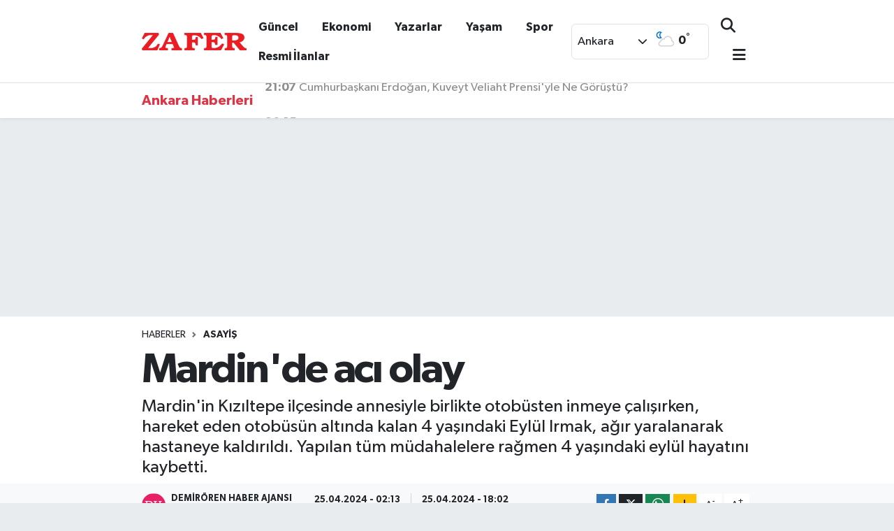

--- FILE ---
content_type: text/html; charset=UTF-8
request_url: https://zafergazetesi.org/haber/19978152/mardinde-aci-olay
body_size: 26479
content:
<!DOCTYPE html>
<html lang="tr" data-theme="flow">
<head>

    <meta charset="utf-8">
<title>Mardin&#039;de acı olay - Son Dakika Ankara Haberleri</title>
<meta name="description" content="Mardin&#039;in Kızıltepe ilçesinde annesiyle birlikte otobüsten inmeye çalışırken, hareket eden otobüsün altında kalan 4 yaşındaki Eylül Irmak, ağır yaralanarak hastaneye kaldırıldı. Yapılan tüm müdahalelere rağmen 4 yaşındaki eylül hayatını kaybetti.">
<link rel="canonical" href="https://zafergazetesi.org/haber/19978152/mardinde-aci-olay">
<meta name="viewport" content="width=device-width,initial-scale=1">
<meta name="X-UA-Compatible" content="IE=edge">
<meta name="robots" content="max-image-preview:large">
<meta name="theme-color" content="#ea1c24">
<meta name="title" content="Mardin&#039;de acı olay">
<meta name="articleSection" content="news">
<meta name="datePublished" content="2024-04-25T02:13:00+03:00">
<meta name="dateModified" content="2024-04-25T18:02:28+03:00">
<meta name="articleAuthor" content="Demirören Haber Ajansı">
<meta name="author" content="Demirören Haber Ajansı">
<link rel="amphtml" href="https://zafergazetesi.org/mardinde-aci-olay/amp">
<meta property="og:site_name" content="Son Dakika Ankara Haberleri - Zafer Gazetesi">
<meta property="og:title" content="Mardin&#039;de acı olay">
<meta property="og:description" content="Mardin&#039;in Kızıltepe ilçesinde annesiyle birlikte otobüsten inmeye çalışırken, hareket eden otobüsün altında kalan 4 yaşındaki Eylül Irmak, ağır yaralanarak hastaneye kaldırıldı. Yapılan tüm müdahalelere rağmen 4 yaşındaki eylül hayatını kaybetti.">
<meta property="og:url" content="https://zafergazetesi.org/haber/19978152/mardinde-aci-olay">
<meta property="og:image" content="https://zafergazetesiorg.teimg.com/zafergazetesi-org/sites/2024/04/25/mardinde-aci-olay.webp">
<meta property="og:type" content="article">
<meta property="og:article:published_time" content="2024-04-25T02:13:00+03:00">
<meta property="og:article:modified_time" content="2024-04-25T18:02:28+03:00">
<meta name="twitter:card" content="summary_large_image">
<meta name="twitter:site" content="@zafergazetesi06">
<meta name="twitter:title" content="Mardin&#039;de acı olay">
<meta name="twitter:description" content="Mardin&#039;in Kızıltepe ilçesinde annesiyle birlikte otobüsten inmeye çalışırken, hareket eden otobüsün altında kalan 4 yaşındaki Eylül Irmak, ağır yaralanarak hastaneye kaldırıldı. Yapılan tüm müdahalelere rağmen 4 yaşındaki eylül hayatını kaybetti.">
<meta name="twitter:image" content="https://zafergazetesiorg.teimg.com/zafergazetesi-org/sites/2024/04/25/mardinde-aci-olay.webp">
<meta name="twitter:url" content="https://zafergazetesi.org/haber/19978152/mardinde-aci-olay">
<link rel="shortcut icon" type="image/x-icon" href="https://zafergazetesiorg.teimg.com/zafergazetesi-org/uploads/2025/03/favicon-1.webp">
<link rel="manifest" href="https://zafergazetesi.org/manifest.json?v=6.6.4" />
<link rel="preload" href="https://static.tebilisim.com/flow/assets/css/font-awesome/fa-solid-900.woff2" as="font" type="font/woff2" crossorigin />
<link rel="preload" href="https://static.tebilisim.com/flow/assets/css/font-awesome/fa-brands-400.woff2" as="font" type="font/woff2" crossorigin />
<link rel="preload" href="https://static.tebilisim.com/flow/assets/css/weather-icons/font/weathericons-regular-webfont.woff2" as="font" type="font/woff2" crossorigin />
<link rel="preload" href="https://static.tebilisim.com/flow/vendor/te/fonts/gibson/Gibson-Bold.woff2" as="font" type="font/woff2" crossorigin />
<link rel="preload" href="https://static.tebilisim.com/flow/vendor/te/fonts/gibson/Gibson-BoldItalic.woff2" as="font" type="font/woff2" crossorigin />
<link rel="preload" href="https://static.tebilisim.com/flow/vendor/te/fonts/gibson/Gibson-Italic.woff2" as="font" type="font/woff2" crossorigin />
<link rel="preload" href="https://static.tebilisim.com/flow/vendor/te/fonts/gibson/Gibson-Light.woff2" as="font" type="font/woff2" crossorigin />
<link rel="preload" href="https://static.tebilisim.com/flow/vendor/te/fonts/gibson/Gibson-LightItalic.woff2" as="font" type="font/woff2" crossorigin />
<link rel="preload" href="https://static.tebilisim.com/flow/vendor/te/fonts/gibson/Gibson-SemiBold.woff2" as="font" type="font/woff2" crossorigin />
<link rel="preload" href="https://static.tebilisim.com/flow/vendor/te/fonts/gibson/Gibson-SemiBoldItalic.woff2" as="font" type="font/woff2" crossorigin />
<link rel="preload" href="https://static.tebilisim.com/flow/vendor/te/fonts/gibson/Gibson.woff2" as="font" type="font/woff2" crossorigin />


<link rel="preload" as="style" href="https://static.tebilisim.com/flow/vendor/te/fonts/gibson.css?v=6.6.4">
<link rel="stylesheet" href="https://static.tebilisim.com/flow/vendor/te/fonts/gibson.css?v=6.6.4">

<style>:root {
        --te-link-color: #333;
        --te-link-hover-color: #000;
        --te-font: "Gibson";
        --te-secondary-font: "Gibson";
        --te-h1-font-size: 60px;
        --te-color: #ea1c24;
        --te-hover-color: #ea1c24;
        --mm-ocd-width: 85%!important; /*  Mobil Menü Genişliği */
        --swiper-theme-color: var(--te-color)!important;
        --header-13-color: #ffc107;
    }</style><link rel="preload" as="style" href="https://static.tebilisim.com/flow/assets/vendor/bootstrap/css/bootstrap.min.css?v=6.6.4">
<link rel="stylesheet" href="https://static.tebilisim.com/flow/assets/vendor/bootstrap/css/bootstrap.min.css?v=6.6.4">
<link rel="preload" as="style" href="https://static.tebilisim.com/flow/assets/css/app6.6.4.min.css">
<link rel="stylesheet" href="https://static.tebilisim.com/flow/assets/css/app6.6.4.min.css">



<script type="application/ld+json">{"@context":"https:\/\/schema.org","@type":"WebSite","url":"https:\/\/zafergazetesi.org","potentialAction":{"@type":"SearchAction","target":"https:\/\/zafergazetesi.org\/arama?q={query}","query-input":"required name=query"}}</script>

<script type="application/ld+json">{"@context":"https://schema.org","@type":"NewsMediaOrganization","url":"https://zafergazetesi.org","name":"Zafer Gazetesi","logo":"https://zafergazetesiorg.teimg.com/zafergazetesi-org/uploads/2025/03/desktop-1.webp","sameAs":["https://www.facebook.com/61571869431789","https://www.twitter.com/zafergazetesi06","https://www.youtube.com/@ZaferGazetesi-1923","https://www.instagram.com/zafer.gazetesi"]}</script>

<script type="application/ld+json">{"@context":"https:\/\/schema.org","@graph":[{"@type":"SiteNavigationElement","name":"Ana Sayfa","url":"https:\/\/zafergazetesi.org","@id":"https:\/\/zafergazetesi.org"},{"@type":"SiteNavigationElement","name":"Haber","url":"https:\/\/zafergazetesi.org\/haber","@id":"https:\/\/zafergazetesi.org\/haber"},{"@type":"SiteNavigationElement","name":"D\u00fcnya","url":"https:\/\/zafergazetesi.org\/dunya","@id":"https:\/\/zafergazetesi.org\/dunya"},{"@type":"SiteNavigationElement","name":"Spor","url":"https:\/\/zafergazetesi.org\/spor","@id":"https:\/\/zafergazetesi.org\/spor"},{"@type":"SiteNavigationElement","name":"Ya\u015fam","url":"https:\/\/zafergazetesi.org\/yasam","@id":"https:\/\/zafergazetesi.org\/yasam"},{"@type":"SiteNavigationElement","name":"Siyaset","url":"https:\/\/zafergazetesi.org\/siyaset","@id":"https:\/\/zafergazetesi.org\/siyaset"},{"@type":"SiteNavigationElement","name":"E\u011fitim","url":"https:\/\/zafergazetesi.org\/egitim","@id":"https:\/\/zafergazetesi.org\/egitim"},{"@type":"SiteNavigationElement","name":"Teknoloji","url":"https:\/\/zafergazetesi.org\/teknoloji","@id":"https:\/\/zafergazetesi.org\/teknoloji"},{"@type":"SiteNavigationElement","name":"Sa\u011fl\u0131k","url":"https:\/\/zafergazetesi.org\/saglik","@id":"https:\/\/zafergazetesi.org\/saglik"},{"@type":"SiteNavigationElement","name":"Magazin","url":"https:\/\/zafergazetesi.org\/magazin","@id":"https:\/\/zafergazetesi.org\/magazin"},{"@type":"SiteNavigationElement","name":"Ekonomi","url":"https:\/\/zafergazetesi.org\/ekonomi","@id":"https:\/\/zafergazetesi.org\/ekonomi"},{"@type":"SiteNavigationElement","name":"Seri \u0130lan","url":"https:\/\/zafergazetesi.org\/seri-ilan","@id":"https:\/\/zafergazetesi.org\/seri-ilan"},{"@type":"SiteNavigationElement","name":"Emlak","url":"https:\/\/zafergazetesi.org\/emlak","@id":"https:\/\/zafergazetesi.org\/emlak"},{"@type":"SiteNavigationElement","name":"Vas\u0131ta","url":"https:\/\/zafergazetesi.org\/vasita","@id":"https:\/\/zafergazetesi.org\/vasita"},{"@type":"SiteNavigationElement","name":"Eleman","url":"https:\/\/zafergazetesi.org\/eleman","@id":"https:\/\/zafergazetesi.org\/eleman"},{"@type":"SiteNavigationElement","name":"Di\u011fer","url":"https:\/\/zafergazetesi.org\/diger","@id":"https:\/\/zafergazetesi.org\/diger"},{"@type":"SiteNavigationElement","name":"G\u00fcncel","url":"https:\/\/zafergazetesi.org\/guncel","@id":"https:\/\/zafergazetesi.org\/guncel"},{"@type":"SiteNavigationElement","name":"Resmi \u0130lanlar","url":"https:\/\/zafergazetesi.org\/resmi-ilanlar","@id":"https:\/\/zafergazetesi.org\/resmi-ilanlar"},{"@type":"SiteNavigationElement","name":"K\u00fclt\u00fcr & Sanat","url":"https:\/\/zafergazetesi.org\/kultur-sanat","@id":"https:\/\/zafergazetesi.org\/kultur-sanat"},{"@type":"SiteNavigationElement","name":"Asayi\u015f","url":"https:\/\/zafergazetesi.org\/asayis","@id":"https:\/\/zafergazetesi.org\/asayis"},{"@type":"SiteNavigationElement","name":"Astroloji & Bur\u00e7lar","url":"https:\/\/zafergazetesi.org\/astroloji-burclar","@id":"https:\/\/zafergazetesi.org\/astroloji-burclar"},{"@type":"SiteNavigationElement","name":"\u00c7evre","url":"https:\/\/zafergazetesi.org\/cevre","@id":"https:\/\/zafergazetesi.org\/cevre"},{"@type":"SiteNavigationElement","name":"Bilim & Teknoloji","url":"https:\/\/zafergazetesi.org\/bilim-teknoloji","@id":"https:\/\/zafergazetesi.org\/bilim-teknoloji"},{"@type":"SiteNavigationElement","name":"Tarih","url":"https:\/\/zafergazetesi.org\/tarih","@id":"https:\/\/zafergazetesi.org\/tarih"},{"@type":"SiteNavigationElement","name":"G\u00fcndem","url":"https:\/\/zafergazetesi.org\/gundem","@id":"https:\/\/zafergazetesi.org\/gundem"},{"@type":"SiteNavigationElement","name":"Ke\u015ffet","url":"https:\/\/zafergazetesi.org\/kesfet","@id":"https:\/\/zafergazetesi.org\/kesfet"},{"@type":"SiteNavigationElement","name":"Gurme","url":"https:\/\/zafergazetesi.org\/gurme","@id":"https:\/\/zafergazetesi.org\/gurme"},{"@type":"SiteNavigationElement","name":"Biyografi","url":"https:\/\/zafergazetesi.org\/biyografi","@id":"https:\/\/zafergazetesi.org\/biyografi"},{"@type":"SiteNavigationElement","name":"\u0130l\u00e7e Haberlerimiz","url":"https:\/\/zafergazetesi.org\/ilce-haberlerimiz","@id":"https:\/\/zafergazetesi.org\/ilce-haberlerimiz"},{"@type":"SiteNavigationElement","name":"Sokak Hayvanlar\u0131n\u0131 Sahiplendirme \u0130lanlar\u0131","url":"https:\/\/zafergazetesi.org\/sokak-hayvanlarini-sahiplendirme-ilanlari","@id":"https:\/\/zafergazetesi.org\/sokak-hayvanlarini-sahiplendirme-ilanlari"},{"@type":"SiteNavigationElement","name":"Genel","url":"https:\/\/zafergazetesi.org\/genel","@id":"https:\/\/zafergazetesi.org\/genel"},{"@type":"SiteNavigationElement","name":"G\u00fcvenlik","url":"https:\/\/zafergazetesi.org\/guvenlik","@id":"https:\/\/zafergazetesi.org\/guvenlik"},{"@type":"SiteNavigationElement","name":"Politika","url":"https:\/\/zafergazetesi.org\/politika","@id":"https:\/\/zafergazetesi.org\/politika"},{"@type":"SiteNavigationElement","name":"D\u0131\u015f haberler","url":"https:\/\/zafergazetesi.org\/dis-haberler","@id":"https:\/\/zafergazetesi.org\/dis-haberler"},{"@type":"SiteNavigationElement","name":"Istanbul","url":"https:\/\/zafergazetesi.org\/istanbul","@id":"https:\/\/zafergazetesi.org\/istanbul"},{"@type":"SiteNavigationElement","name":"Fla\u015f haber","url":"https:\/\/zafergazetesi.org\/flas-haber","@id":"https:\/\/zafergazetesi.org\/flas-haber"},{"@type":"SiteNavigationElement","name":"Yurt","url":"https:\/\/zafergazetesi.org\/yurt","@id":"https:\/\/zafergazetesi.org\/yurt"},{"@type":"SiteNavigationElement","name":"Manisa","url":"https:\/\/zafergazetesi.org\/manisa","@id":"https:\/\/zafergazetesi.org\/manisa"},{"@type":"SiteNavigationElement","name":"Yalova","url":"https:\/\/zafergazetesi.org\/yalova","@id":"https:\/\/zafergazetesi.org\/yalova"},{"@type":"SiteNavigationElement","name":"\u015e\u0131rnak","url":"https:\/\/zafergazetesi.org\/sirnak","@id":"https:\/\/zafergazetesi.org\/sirnak"},{"@type":"SiteNavigationElement","name":"Elaz\u0131\u011f","url":"https:\/\/zafergazetesi.org\/elazig","@id":"https:\/\/zafergazetesi.org\/elazig"},{"@type":"SiteNavigationElement","name":"Mu\u011fla","url":"https:\/\/zafergazetesi.org\/mugla","@id":"https:\/\/zafergazetesi.org\/mugla"},{"@type":"SiteNavigationElement","name":"Madrid","url":"https:\/\/zafergazetesi.org\/madrid","@id":"https:\/\/zafergazetesi.org\/madrid"},{"@type":"SiteNavigationElement","name":"Konya","url":"https:\/\/zafergazetesi.org\/konya","@id":"https:\/\/zafergazetesi.org\/konya"},{"@type":"SiteNavigationElement","name":"Adana","url":"https:\/\/zafergazetesi.org\/adana","@id":"https:\/\/zafergazetesi.org\/adana"},{"@type":"SiteNavigationElement","name":"Sivas","url":"https:\/\/zafergazetesi.org\/sivas","@id":"https:\/\/zafergazetesi.org\/sivas"},{"@type":"SiteNavigationElement","name":"Peking","url":"https:\/\/zafergazetesi.org\/peking","@id":"https:\/\/zafergazetesi.org\/peking"},{"@type":"SiteNavigationElement","name":"Ankara","url":"https:\/\/zafergazetesi.org\/ankara","@id":"https:\/\/zafergazetesi.org\/ankara"},{"@type":"SiteNavigationElement","name":"Kahramanmara\u015f","url":"https:\/\/zafergazetesi.org\/kahramanmaras","@id":"https:\/\/zafergazetesi.org\/kahramanmaras"},{"@type":"SiteNavigationElement","name":"\u0130zmir","url":"https:\/\/zafergazetesi.org\/izmir","@id":"https:\/\/zafergazetesi.org\/izmir"},{"@type":"SiteNavigationElement","name":"Ad\u0131yaman","url":"https:\/\/zafergazetesi.org\/adiyaman","@id":"https:\/\/zafergazetesi.org\/adiyaman"},{"@type":"SiteNavigationElement","name":"Bursa","url":"https:\/\/zafergazetesi.org\/bursa","@id":"https:\/\/zafergazetesi.org\/bursa"},{"@type":"SiteNavigationElement","name":"Antalya","url":"https:\/\/zafergazetesi.org\/antalya","@id":"https:\/\/zafergazetesi.org\/antalya"},{"@type":"SiteNavigationElement","name":"Baki","url":"https:\/\/zafergazetesi.org\/baki","@id":"https:\/\/zafergazetesi.org\/baki"},{"@type":"SiteNavigationElement","name":"Denizli","url":"https:\/\/zafergazetesi.org\/denizli","@id":"https:\/\/zafergazetesi.org\/denizli"},{"@type":"SiteNavigationElement","name":"Karab\u00fck","url":"https:\/\/zafergazetesi.org\/karabuk","@id":"https:\/\/zafergazetesi.org\/karabuk"},{"@type":"SiteNavigationElement","name":"Edirne","url":"https:\/\/zafergazetesi.org\/edirne","@id":"https:\/\/zafergazetesi.org\/edirne"},{"@type":"SiteNavigationElement","name":"Diyarbak\u0131r","url":"https:\/\/zafergazetesi.org\/diyarbakir","@id":"https:\/\/zafergazetesi.org\/diyarbakir"},{"@type":"SiteNavigationElement","name":"Sakarya","url":"https:\/\/zafergazetesi.org\/sakarya","@id":"https:\/\/zafergazetesi.org\/sakarya"},{"@type":"SiteNavigationElement","name":"Hatay","url":"https:\/\/zafergazetesi.org\/hatay","@id":"https:\/\/zafergazetesi.org\/hatay"},{"@type":"SiteNavigationElement","name":"Bilim","url":"https:\/\/zafergazetesi.org\/bilim","@id":"https:\/\/zafergazetesi.org\/bilim"},{"@type":"SiteNavigationElement","name":"Zonguldak","url":"https:\/\/zafergazetesi.org\/zonguldak","@id":"https:\/\/zafergazetesi.org\/zonguldak"},{"@type":"SiteNavigationElement","name":"Gaziantep","url":"https:\/\/zafergazetesi.org\/gaziantep","@id":"https:\/\/zafergazetesi.org\/gaziantep"},{"@type":"SiteNavigationElement","name":"Samsun","url":"https:\/\/zafergazetesi.org\/samsun","@id":"https:\/\/zafergazetesi.org\/samsun"},{"@type":"SiteNavigationElement","name":"Nev\u015fehir","url":"https:\/\/zafergazetesi.org\/nevsehir","@id":"https:\/\/zafergazetesi.org\/nevsehir"},{"@type":"SiteNavigationElement","name":"Kocaeli","url":"https:\/\/zafergazetesi.org\/kocaeli","@id":"https:\/\/zafergazetesi.org\/kocaeli"},{"@type":"SiteNavigationElement","name":"Corum","url":"https:\/\/zafergazetesi.org\/corum","@id":"https:\/\/zafergazetesi.org\/corum"},{"@type":"SiteNavigationElement","name":"Burdur","url":"https:\/\/zafergazetesi.org\/burdur","@id":"https:\/\/zafergazetesi.org\/burdur"},{"@type":"SiteNavigationElement","name":"Antalija","url":"https:\/\/zafergazetesi.org\/antalija","@id":"https:\/\/zafergazetesi.org\/antalija"},{"@type":"SiteNavigationElement","name":"Tbmm","url":"https:\/\/zafergazetesi.org\/tbmm","@id":"https:\/\/zafergazetesi.org\/tbmm"},{"@type":"SiteNavigationElement","name":"Eski\u0161ehir","url":"https:\/\/zafergazetesi.org\/eskisehir","@id":"https:\/\/zafergazetesi.org\/eskisehir"},{"@type":"SiteNavigationElement","name":"\u0130\u015f d\u00fcnyas\u0131","url":"https:\/\/zafergazetesi.org\/is-dunyasi","@id":"https:\/\/zafergazetesi.org\/is-dunyasi"},{"@type":"SiteNavigationElement","name":"Tokat","url":"https:\/\/zafergazetesi.org\/tokat","@id":"https:\/\/zafergazetesi.org\/tokat"},{"@type":"SiteNavigationElement","name":"Bitlis","url":"https:\/\/zafergazetesi.org\/bitlis","@id":"https:\/\/zafergazetesi.org\/bitlis"},{"@type":"SiteNavigationElement","name":"Vatikan","url":"https:\/\/zafergazetesi.org\/vatikan","@id":"https:\/\/zafergazetesi.org\/vatikan"},{"@type":"SiteNavigationElement","name":"Osmaniye","url":"https:\/\/zafergazetesi.org\/osmaniye","@id":"https:\/\/zafergazetesi.org\/osmaniye"},{"@type":"SiteNavigationElement","name":"Bal\u0131kesir","url":"https:\/\/zafergazetesi.org\/balikesir","@id":"https:\/\/zafergazetesi.org\/balikesir"},{"@type":"SiteNavigationElement","name":"\u015eanl\u0131urfa","url":"https:\/\/zafergazetesi.org\/sanliurfa","@id":"https:\/\/zafergazetesi.org\/sanliurfa"},{"@type":"SiteNavigationElement","name":"Kayseri","url":"https:\/\/zafergazetesi.org\/kayseri","@id":"https:\/\/zafergazetesi.org\/kayseri"},{"@type":"SiteNavigationElement","name":"Erzincan","url":"https:\/\/zafergazetesi.org\/erzincan","@id":"https:\/\/zafergazetesi.org\/erzincan"},{"@type":"SiteNavigationElement","name":"Yozgat","url":"https:\/\/zafergazetesi.org\/yozgat","@id":"https:\/\/zafergazetesi.org\/yozgat"},{"@type":"SiteNavigationElement","name":"Aksaray","url":"https:\/\/zafergazetesi.org\/aksaray","@id":"https:\/\/zafergazetesi.org\/aksaray"},{"@type":"SiteNavigationElement","name":"Ayd\u0131n","url":"https:\/\/zafergazetesi.org\/aydin","@id":"https:\/\/zafergazetesi.org\/aydin"},{"@type":"SiteNavigationElement","name":"\u00c7anakkale","url":"https:\/\/zafergazetesi.org\/canakkale","@id":"https:\/\/zafergazetesi.org\/canakkale"},{"@type":"SiteNavigationElement","name":"I\u011fd\u0131r","url":"https:\/\/zafergazetesi.org\/igdir","@id":"https:\/\/zafergazetesi.org\/igdir"},{"@type":"SiteNavigationElement","name":"Ni\u011fde","url":"https:\/\/zafergazetesi.org\/nigde","@id":"https:\/\/zafergazetesi.org\/nigde"},{"@type":"SiteNavigationElement","name":"Ta\u015fkent","url":"https:\/\/zafergazetesi.org\/taskent","@id":"https:\/\/zafergazetesi.org\/taskent"},{"@type":"SiteNavigationElement","name":"Trabzon","url":"https:\/\/zafergazetesi.org\/trabzon","@id":"https:\/\/zafergazetesi.org\/trabzon"},{"@type":"SiteNavigationElement","name":"Tekirda\u011f","url":"https:\/\/zafergazetesi.org\/tekirdag","@id":"https:\/\/zafergazetesi.org\/tekirdag"},{"@type":"SiteNavigationElement","name":"Mersin","url":"https:\/\/zafergazetesi.org\/mersin","@id":"https:\/\/zafergazetesi.org\/mersin"},{"@type":"SiteNavigationElement","name":"Hakkari","url":"https:\/\/zafergazetesi.org\/hakkari","@id":"https:\/\/zafergazetesi.org\/hakkari"},{"@type":"SiteNavigationElement","name":"Akyurt Son Dakika Haberleri","url":"https:\/\/zafergazetesi.org\/akyurt-son-dakika-haberleri","@id":"https:\/\/zafergazetesi.org\/akyurt-son-dakika-haberleri"},{"@type":"SiteNavigationElement","name":"Alt\u0131nda\u011f Son Dakika Haberleri","url":"https:\/\/zafergazetesi.org\/altindag-son-dakika-haberleri","@id":"https:\/\/zafergazetesi.org\/altindag-son-dakika-haberleri"},{"@type":"SiteNavigationElement","name":"Aya\u015f Son Dakika Haberleri","url":"https:\/\/zafergazetesi.org\/ayas-son-dakika-haberleri","@id":"https:\/\/zafergazetesi.org\/ayas-son-dakika-haberleri"},{"@type":"SiteNavigationElement","name":"Bala Son Dakika Haberleri","url":"https:\/\/zafergazetesi.org\/bala-son-dakika-haberleri","@id":"https:\/\/zafergazetesi.org\/bala-son-dakika-haberleri"},{"@type":"SiteNavigationElement","name":"Beypazar\u0131 Son Dakika Haberleri","url":"https:\/\/zafergazetesi.org\/beypazari-son-dakika-haberleri","@id":"https:\/\/zafergazetesi.org\/beypazari-son-dakika-haberleri"},{"@type":"SiteNavigationElement","name":"\u00c7aml\u0131dere Son Dakika Haberleri","url":"https:\/\/zafergazetesi.org\/camlidere-son-dakika-haberleri","@id":"https:\/\/zafergazetesi.org\/camlidere-son-dakika-haberleri"},{"@type":"SiteNavigationElement","name":"\u00c7ankaya Son Dakika Haberleri","url":"https:\/\/zafergazetesi.org\/cankaya-son-dakika-haberleri","@id":"https:\/\/zafergazetesi.org\/cankaya-son-dakika-haberleri"},{"@type":"SiteNavigationElement","name":"\u00c7ubuk Son Dakika Haberleri","url":"https:\/\/zafergazetesi.org\/cubuk-son-dakika-haberleri","@id":"https:\/\/zafergazetesi.org\/cubuk-son-dakika-haberleri"},{"@type":"SiteNavigationElement","name":"Elmada\u011f Son Dakika Haberleri","url":"https:\/\/zafergazetesi.org\/elmadag-son-dakika-haberleri","@id":"https:\/\/zafergazetesi.org\/elmadag-son-dakika-haberleri"},{"@type":"SiteNavigationElement","name":"Etimesgut Son Dakika Haberleri","url":"https:\/\/zafergazetesi.org\/etimesgut-son-dakika-haberleri","@id":"https:\/\/zafergazetesi.org\/etimesgut-son-dakika-haberleri"},{"@type":"SiteNavigationElement","name":"Evren Son Dakika Haberleri","url":"https:\/\/zafergazetesi.org\/evren-son-dakika-haberleri","@id":"https:\/\/zafergazetesi.org\/evren-son-dakika-haberleri"},{"@type":"SiteNavigationElement","name":"G\u00f6lba\u015f\u0131 Son Dakika Haberleri","url":"https:\/\/zafergazetesi.org\/golbasi-son-dakika-haberleri","@id":"https:\/\/zafergazetesi.org\/golbasi-son-dakika-haberleri"},{"@type":"SiteNavigationElement","name":"G\u00fcd\u00fcl Son Dakika Haberleri","url":"https:\/\/zafergazetesi.org\/gudul-son-dakika-haberleri","@id":"https:\/\/zafergazetesi.org\/gudul-son-dakika-haberleri"},{"@type":"SiteNavigationElement","name":"Haymana Son Dakika Haberleri","url":"https:\/\/zafergazetesi.org\/haymana-son-dakika-haberleri","@id":"https:\/\/zafergazetesi.org\/haymana-son-dakika-haberleri"},{"@type":"SiteNavigationElement","name":"Kahramankazan Son Dakika Haberleri","url":"https:\/\/zafergazetesi.org\/kahramankazan-son-dakika-haberleri","@id":"https:\/\/zafergazetesi.org\/kahramankazan-son-dakika-haberleri"},{"@type":"SiteNavigationElement","name":"Kalecik Son Dakika Haberleri","url":"https:\/\/zafergazetesi.org\/kalecik-son-dakika-haberleri","@id":"https:\/\/zafergazetesi.org\/kalecik-son-dakika-haberleri"},{"@type":"SiteNavigationElement","name":"Ke\u00e7i\u00f6ren Son Dakika Haberleri","url":"https:\/\/zafergazetesi.org\/kecioren-son-dakika-haberleri","@id":"https:\/\/zafergazetesi.org\/kecioren-son-dakika-haberleri"},{"@type":"SiteNavigationElement","name":"Mamak Son Dakika Haberleri","url":"https:\/\/zafergazetesi.org\/mamak-son-dakika-haberleri","@id":"https:\/\/zafergazetesi.org\/mamak-son-dakika-haberleri"},{"@type":"SiteNavigationElement","name":"Nall\u0131han Son Dakika Haberleri","url":"https:\/\/zafergazetesi.org\/nallihan-son-dakika-haberleri","@id":"https:\/\/zafergazetesi.org\/nallihan-son-dakika-haberleri"},{"@type":"SiteNavigationElement","name":"Polatl\u0131 Son Dakika Haberleri","url":"https:\/\/zafergazetesi.org\/polatli-son-dakika-haberleri","@id":"https:\/\/zafergazetesi.org\/polatli-son-dakika-haberleri"},{"@type":"SiteNavigationElement","name":"Sincan Son Dakika Haberleri","url":"https:\/\/zafergazetesi.org\/sincan-son-dakika-haberleri","@id":"https:\/\/zafergazetesi.org\/sincan-son-dakika-haberleri"},{"@type":"SiteNavigationElement","name":"\u015eerefliko\u00e7hisar Son Dakika Haberleri","url":"https:\/\/zafergazetesi.org\/sereflikochisar-son-dakika-haberleri","@id":"https:\/\/zafergazetesi.org\/sereflikochisar-son-dakika-haberleri"},{"@type":"SiteNavigationElement","name":"Yenimahalle Son Dakika Haberleri","url":"https:\/\/zafergazetesi.org\/yenimahalle-son-dakika-haberleri","@id":"https:\/\/zafergazetesi.org\/yenimahalle-son-dakika-haberleri"},{"@type":"SiteNavigationElement","name":"K\u0131z\u0131lcahamam Son Dakika Haberleri","url":"https:\/\/zafergazetesi.org\/kizilcahamam-son-dakika-haberleri","@id":"https:\/\/zafergazetesi.org\/kizilcahamam-son-dakika-haberleri"},{"@type":"SiteNavigationElement","name":"Pursaklar Son Dakika Haberleri","url":"https:\/\/zafergazetesi.org\/pursaklar-son-dakika-haberleri","@id":"https:\/\/zafergazetesi.org\/pursaklar-son-dakika-haberleri"},{"@type":"SiteNavigationElement","name":"Amasya","url":"https:\/\/zafergazetesi.org\/amasya","@id":"https:\/\/zafergazetesi.org\/amasya"},{"@type":"SiteNavigationElement","name":"Rize","url":"https:\/\/zafergazetesi.org\/rize","@id":"https:\/\/zafergazetesi.org\/rize"},{"@type":"SiteNavigationElement","name":"Van","url":"https:\/\/zafergazetesi.org\/van","@id":"https:\/\/zafergazetesi.org\/van"},{"@type":"SiteNavigationElement","name":"Giresun","url":"https:\/\/zafergazetesi.org\/giresun","@id":"https:\/\/zafergazetesi.org\/giresun"},{"@type":"SiteNavigationElement","name":"London","url":"https:\/\/zafergazetesi.org\/london","@id":"https:\/\/zafergazetesi.org\/london"},{"@type":"SiteNavigationElement","name":"Roma","url":"https:\/\/zafergazetesi.org\/roma","@id":"https:\/\/zafergazetesi.org\/roma"},{"@type":"SiteNavigationElement","name":"Erzurum","url":"https:\/\/zafergazetesi.org\/erzurum","@id":"https:\/\/zafergazetesi.org\/erzurum"},{"@type":"SiteNavigationElement","name":"Ordu","url":"https:\/\/zafergazetesi.org\/ordu","@id":"https:\/\/zafergazetesi.org\/ordu"},{"@type":"SiteNavigationElement","name":"Artvin","url":"https:\/\/zafergazetesi.org\/artvin","@id":"https:\/\/zafergazetesi.org\/artvin"},{"@type":"SiteNavigationElement","name":"Malatya","url":"https:\/\/zafergazetesi.org\/malatya","@id":"https:\/\/zafergazetesi.org\/malatya"},{"@type":"SiteNavigationElement","name":"\u010cankiri","url":"https:\/\/zafergazetesi.org\/cankiri","@id":"https:\/\/zafergazetesi.org\/cankiri"},{"@type":"SiteNavigationElement","name":"Nikozija","url":"https:\/\/zafergazetesi.org\/nikozija","@id":"https:\/\/zafergazetesi.org\/nikozija"},{"@type":"SiteNavigationElement","name":"G\u00fcm\u00fc\u015fhane","url":"https:\/\/zafergazetesi.org\/gumushane","@id":"https:\/\/zafergazetesi.org\/gumushane"},{"@type":"SiteNavigationElement","name":"Isparta","url":"https:\/\/zafergazetesi.org\/isparta","@id":"https:\/\/zafergazetesi.org\/isparta"},{"@type":"SiteNavigationElement","name":"Bayburt","url":"https:\/\/zafergazetesi.org\/bayburt","@id":"https:\/\/zafergazetesi.org\/bayburt"},{"@type":"SiteNavigationElement","name":"D\u00fczce","url":"https:\/\/zafergazetesi.org\/duzce","@id":"https:\/\/zafergazetesi.org\/duzce"},{"@type":"SiteNavigationElement","name":"Mu\u015f","url":"https:\/\/zafergazetesi.org\/mus","@id":"https:\/\/zafergazetesi.org\/mus"},{"@type":"SiteNavigationElement","name":"Bolivar","url":"https:\/\/zafergazetesi.org\/bolivar","@id":"https:\/\/zafergazetesi.org\/bolivar"},{"@type":"SiteNavigationElement","name":"K\u0131rklareli","url":"https:\/\/zafergazetesi.org\/kirklareli","@id":"https:\/\/zafergazetesi.org\/kirklareli"},{"@type":"SiteNavigationElement","name":"New york","url":"https:\/\/zafergazetesi.org\/new-york","@id":"https:\/\/zafergazetesi.org\/new-york"},{"@type":"SiteNavigationElement","name":"Moskva","url":"https:\/\/zafergazetesi.org\/moskva","@id":"https:\/\/zafergazetesi.org\/moskva"},{"@type":"SiteNavigationElement","name":"Karaman","url":"https:\/\/zafergazetesi.org\/karaman","@id":"https:\/\/zafergazetesi.org\/karaman"},{"@type":"SiteNavigationElement","name":"Kastamonu","url":"https:\/\/zafergazetesi.org\/kastamonu","@id":"https:\/\/zafergazetesi.org\/kastamonu"},{"@type":"SiteNavigationElement","name":"K\u0131r\u015fehir","url":"https:\/\/zafergazetesi.org\/kirsehir","@id":"https:\/\/zafergazetesi.org\/kirsehir"},{"@type":"SiteNavigationElement","name":"Ile-de-france","url":"https:\/\/zafergazetesi.org\/ile-de-france","@id":"https:\/\/zafergazetesi.org\/ile-de-france"},{"@type":"SiteNavigationElement","name":"Batman","url":"https:\/\/zafergazetesi.org\/batman","@id":"https:\/\/zafergazetesi.org\/batman"},{"@type":"SiteNavigationElement","name":"Kars","url":"https:\/\/zafergazetesi.org\/kars","@id":"https:\/\/zafergazetesi.org\/kars"},{"@type":"SiteNavigationElement","name":"B\u00f6lge","url":"https:\/\/zafergazetesi.org\/bolge","@id":"https:\/\/zafergazetesi.org\/bolge"},{"@type":"SiteNavigationElement","name":"Mardin","url":"https:\/\/zafergazetesi.org\/mardin","@id":"https:\/\/zafergazetesi.org\/mardin"},{"@type":"SiteNavigationElement","name":"Sudan","url":"https:\/\/zafergazetesi.org\/sudan","@id":"https:\/\/zafergazetesi.org\/sudan"},{"@type":"SiteNavigationElement","name":"Brussels","url":"https:\/\/zafergazetesi.org\/brussels","@id":"https:\/\/zafergazetesi.org\/brussels"},{"@type":"SiteNavigationElement","name":"U\u015fak","url":"https:\/\/zafergazetesi.org\/usak","@id":"https:\/\/zafergazetesi.org\/usak"},{"@type":"SiteNavigationElement","name":"Kijev","url":"https:\/\/zafergazetesi.org\/kijev","@id":"https:\/\/zafergazetesi.org\/kijev"},{"@type":"SiteNavigationElement","name":"Kod\u017eaeli","url":"https:\/\/zafergazetesi.org\/kodzaeli","@id":"https:\/\/zafergazetesi.org\/kodzaeli"},{"@type":"SiteNavigationElement","name":"Bing\u00f6l","url":"https:\/\/zafergazetesi.org\/bingol","@id":"https:\/\/zafergazetesi.org\/bingol"},{"@type":"SiteNavigationElement","name":"Washington dc","url":"https:\/\/zafergazetesi.org\/washington-dc","@id":"https:\/\/zafergazetesi.org\/washington-dc"},{"@type":"SiteNavigationElement","name":"K\u00fctahya","url":"https:\/\/zafergazetesi.org\/kutahya","@id":"https:\/\/zafergazetesi.org\/kutahya"},{"@type":"SiteNavigationElement","name":"Sarajevo","url":"https:\/\/zafergazetesi.org\/sarajevo","@id":"https:\/\/zafergazetesi.org\/sarajevo"},{"@type":"SiteNavigationElement","name":"Nordrhein-westfalen","url":"https:\/\/zafergazetesi.org\/nordrhein-westfalen","@id":"https:\/\/zafergazetesi.org\/nordrhein-westfalen"},{"@type":"SiteNavigationElement","name":"Kilis","url":"https:\/\/zafergazetesi.org\/kilis","@id":"https:\/\/zafergazetesi.org\/kilis"},{"@type":"SiteNavigationElement","name":"Atina","url":"https:\/\/zafergazetesi.org\/atina","@id":"https:\/\/zafergazetesi.org\/atina"},{"@type":"SiteNavigationElement","name":"Sinop","url":"https:\/\/zafergazetesi.org\/sinop","@id":"https:\/\/zafergazetesi.org\/sinop"},{"@type":"SiteNavigationElement","name":"Bilecik","url":"https:\/\/zafergazetesi.org\/bilecik","@id":"https:\/\/zafergazetesi.org\/bilecik"},{"@type":"SiteNavigationElement","name":"K\u0131r\u0131kkale","url":"https:\/\/zafergazetesi.org\/kirikkale","@id":"https:\/\/zafergazetesi.org\/kirikkale"},{"@type":"SiteNavigationElement","name":"Azad ke\u015fmir","url":"https:\/\/zafergazetesi.org\/azad-kesmir","@id":"https:\/\/zafergazetesi.org\/azad-kesmir"},{"@type":"SiteNavigationElement","name":"Bolu","url":"https:\/\/zafergazetesi.org\/bolu","@id":"https:\/\/zafergazetesi.org\/bolu"},{"@type":"SiteNavigationElement","name":"Agri","url":"https:\/\/zafergazetesi.org\/agri","@id":"https:\/\/zafergazetesi.org\/agri"},{"@type":"SiteNavigationElement","name":"Albanija","url":"https:\/\/zafergazetesi.org\/albanija","@id":"https:\/\/zafergazetesi.org\/albanija"},{"@type":"SiteNavigationElement","name":"Rijad","url":"https:\/\/zafergazetesi.org\/rijad","@id":"https:\/\/zafergazetesi.org\/rijad"},{"@type":"SiteNavigationElement","name":"Bart\u0131n","url":"https:\/\/zafergazetesi.org\/bartin","@id":"https:\/\/zafergazetesi.org\/bartin"},{"@type":"SiteNavigationElement","name":"Jerusalem","url":"https:\/\/zafergazetesi.org\/jerusalem","@id":"https:\/\/zafergazetesi.org\/jerusalem"},{"@type":"SiteNavigationElement","name":"Siirt","url":"https:\/\/zafergazetesi.org\/siirt","@id":"https:\/\/zafergazetesi.org\/siirt"},{"@type":"SiteNavigationElement","name":"Afyonkarahisar","url":"https:\/\/zafergazetesi.org\/afyonkarahisar","@id":"https:\/\/zafergazetesi.org\/afyonkarahisar"},{"@type":"SiteNavigationElement","name":"Abu dhabi","url":"https:\/\/zafergazetesi.org\/abu-dhabi","@id":"https:\/\/zafergazetesi.org\/abu-dhabi"},{"@type":"SiteNavigationElement","name":"Berlin","url":"https:\/\/zafergazetesi.org\/berlin","@id":"https:\/\/zafergazetesi.org\/berlin"},{"@type":"SiteNavigationElement","name":"Pais vasco","url":"https:\/\/zafergazetesi.org\/pais-vasco","@id":"https:\/\/zafergazetesi.org\/pais-vasco"},{"@type":"SiteNavigationElement","name":"Dakar","url":"https:\/\/zafergazetesi.org\/dakar","@id":"https:\/\/zafergazetesi.org\/dakar"},{"@type":"SiteNavigationElement","name":"Ukrajina","url":"https:\/\/zafergazetesi.org\/ukrajina","@id":"https:\/\/zafergazetesi.org\/ukrajina"},{"@type":"SiteNavigationElement","name":"Tunceli","url":"https:\/\/zafergazetesi.org\/tunceli","@id":"https:\/\/zafergazetesi.org\/tunceli"},{"@type":"SiteNavigationElement","name":"Njema\u010dka","url":"https:\/\/zafergazetesi.org\/njemacka","@id":"https:\/\/zafergazetesi.org\/njemacka"},{"@type":"SiteNavigationElement","name":"Mekka","url":"https:\/\/zafergazetesi.org\/mekka","@id":"https:\/\/zafergazetesi.org\/mekka"},{"@type":"SiteNavigationElement","name":"Var\u0161ava","url":"https:\/\/zafergazetesi.org\/varsava","@id":"https:\/\/zafergazetesi.org\/varsava"},{"@type":"SiteNavigationElement","name":"Holandija","url":"https:\/\/zafergazetesi.org\/holandija","@id":"https:\/\/zafergazetesi.org\/holandija"},{"@type":"SiteNavigationElement","name":"Tripoli","url":"https:\/\/zafergazetesi.org\/tripoli","@id":"https:\/\/zafergazetesi.org\/tripoli"},{"@type":"SiteNavigationElement","name":"Kirkuk","url":"https:\/\/zafergazetesi.org\/kirkuk","@id":"https:\/\/zafergazetesi.org\/kirkuk"},{"@type":"SiteNavigationElement","name":"Abuja","url":"https:\/\/zafergazetesi.org\/abuja","@id":"https:\/\/zafergazetesi.org\/abuja"},{"@type":"SiteNavigationElement","name":"Antananarivo","url":"https:\/\/zafergazetesi.org\/antananarivo","@id":"https:\/\/zafergazetesi.org\/antananarivo"},{"@type":"SiteNavigationElement","name":"Connecticut","url":"https:\/\/zafergazetesi.org\/connecticut","@id":"https:\/\/zafergazetesi.org\/connecticut"},{"@type":"SiteNavigationElement","name":"Hartford ct","url":"https:\/\/zafergazetesi.org\/hartford-ct","@id":"https:\/\/zafergazetesi.org\/hartford-ct"},{"@type":"SiteNavigationElement","name":"Velika britanija","url":"https:\/\/zafergazetesi.org\/velika-britanija","@id":"https:\/\/zafergazetesi.org\/velika-britanija"},{"@type":"SiteNavigationElement","name":"North carolina","url":"https:\/\/zafergazetesi.org\/north-carolina","@id":"https:\/\/zafergazetesi.org\/north-carolina"},{"@type":"SiteNavigationElement","name":"Kuzey carolina","url":"https:\/\/zafergazetesi.org\/kuzey-carolina","@id":"https:\/\/zafergazetesi.org\/kuzey-carolina"},{"@type":"SiteNavigationElement","name":"Kosovo","url":"https:\/\/zafergazetesi.org\/kosovo","@id":"https:\/\/zafergazetesi.org\/kosovo"},{"@type":"SiteNavigationElement","name":"Kazahstan","url":"https:\/\/zafergazetesi.org\/kazahstan","@id":"https:\/\/zafergazetesi.org\/kazahstan"},{"@type":"SiteNavigationElement","name":"Damask","url":"https:\/\/zafergazetesi.org\/damask","@id":"https:\/\/zafergazetesi.org\/damask"},{"@type":"SiteNavigationElement","name":"\u017deneva","url":"https:\/\/zafergazetesi.org\/zeneva","@id":"https:\/\/zafergazetesi.org\/zeneva"},{"@type":"SiteNavigationElement","name":"Medine","url":"https:\/\/zafergazetesi.org\/medine","@id":"https:\/\/zafergazetesi.org\/medine"},{"@type":"SiteNavigationElement","name":"Teheran","url":"https:\/\/zafergazetesi.org\/teheran","@id":"https:\/\/zafergazetesi.org\/teheran"},{"@type":"SiteNavigationElement","name":"Du\u015fanbe","url":"https:\/\/zafergazetesi.org\/dusanbe","@id":"https:\/\/zafergazetesi.org\/dusanbe"},{"@type":"SiteNavigationElement","name":"Jordan","url":"https:\/\/zafergazetesi.org\/jordan","@id":"https:\/\/zafergazetesi.org\/jordan"},{"@type":"SiteNavigationElement","name":"Beirut","url":"https:\/\/zafergazetesi.org\/beirut","@id":"https:\/\/zafergazetesi.org\/beirut"},{"@type":"SiteNavigationElement","name":"Beograd","url":"https:\/\/zafergazetesi.org\/beograd","@id":"https:\/\/zafergazetesi.org\/beograd"},{"@type":"SiteNavigationElement","name":"Sankt petersburg","url":"https:\/\/zafergazetesi.org\/sankt-petersburg","@id":"https:\/\/zafergazetesi.org\/sankt-petersburg"},{"@type":"SiteNavigationElement","name":"Ardahan","url":"https:\/\/zafergazetesi.org\/ardahan","@id":"https:\/\/zafergazetesi.org\/ardahan"},{"@type":"SiteNavigationElement","name":"Tel aviv","url":"https:\/\/zafergazetesi.org\/tel-aviv","@id":"https:\/\/zafergazetesi.org\/tel-aviv"},{"@type":"SiteNavigationElement","name":"Izrael","url":"https:\/\/zafergazetesi.org\/izrael","@id":"https:\/\/zafergazetesi.org\/izrael"},{"@type":"SiteNavigationElement","name":"Moskova","url":"https:\/\/zafergazetesi.org\/moskova","@id":"https:\/\/zafergazetesi.org\/moskova"},{"@type":"SiteNavigationElement","name":"London, city of","url":"https:\/\/zafergazetesi.org\/london-city-of","@id":"https:\/\/zafergazetesi.org\/london-city-of"},{"@type":"SiteNavigationElement","name":"Cenevre","url":"https:\/\/zafergazetesi.org\/cenevre","@id":"https:\/\/zafergazetesi.org\/cenevre"},{"@type":"SiteNavigationElement","name":"Kud\u00fcs","url":"https:\/\/zafergazetesi.org\/kudus","@id":"https:\/\/zafergazetesi.org\/kudus"},{"@type":"SiteNavigationElement","name":"Tiflis","url":"https:\/\/zafergazetesi.org\/tiflis","@id":"https:\/\/zafergazetesi.org\/tiflis"},{"@type":"SiteNavigationElement","name":"Br\u00fcksel","url":"https:\/\/zafergazetesi.org\/bruksel","@id":"https:\/\/zafergazetesi.org\/bruksel"},{"@type":"SiteNavigationElement","name":"Valais","url":"https:\/\/zafergazetesi.org\/valais","@id":"https:\/\/zafergazetesi.org\/valais"},{"@type":"SiteNavigationElement","name":"Arnavutluk","url":"https:\/\/zafergazetesi.org\/arnavutluk","@id":"https:\/\/zafergazetesi.org\/arnavutluk"},{"@type":"SiteNavigationElement","name":"Minsk","url":"https:\/\/zafergazetesi.org\/minsk","@id":"https:\/\/zafergazetesi.org\/minsk"},{"@type":"SiteNavigationElement","name":"Lombardia","url":"https:\/\/zafergazetesi.org\/lombardia","@id":"https:\/\/zafergazetesi.org\/lombardia"},{"@type":"SiteNavigationElement","name":"Tahran","url":"https:\/\/zafergazetesi.org\/tahran","@id":"https:\/\/zafergazetesi.org\/tahran"},{"@type":"SiteNavigationElement","name":"Hollanda","url":"https:\/\/zafergazetesi.org\/hollanda","@id":"https:\/\/zafergazetesi.org\/hollanda"},{"@type":"SiteNavigationElement","name":"Saraybosna","url":"https:\/\/zafergazetesi.org\/saraybosna","@id":"https:\/\/zafergazetesi.org\/saraybosna"},{"@type":"SiteNavigationElement","name":"Bak\u00fc","url":"https:\/\/zafergazetesi.org\/baku","@id":"https:\/\/zafergazetesi.org\/baku"},{"@type":"SiteNavigationElement","name":"Albufe\u0131ra","url":"https:\/\/zafergazetesi.org\/albufeira","@id":"https:\/\/zafergazetesi.org\/albufeira"},{"@type":"SiteNavigationElement","name":"Port\u0131mao","url":"https:\/\/zafergazetesi.org\/portimao","@id":"https:\/\/zafergazetesi.org\/portimao"},{"@type":"SiteNavigationElement","name":"\u0130ngiltere","url":"https:\/\/zafergazetesi.org\/ingiltere","@id":"https:\/\/zafergazetesi.org\/ingiltere"},{"@type":"SiteNavigationElement","name":"\u0130dlib","url":"https:\/\/zafergazetesi.org\/idlib","@id":"https:\/\/zafergazetesi.org\/idlib"},{"@type":"SiteNavigationElement","name":"Gazze","url":"https:\/\/zafergazetesi.org\/gazze","@id":"https:\/\/zafergazetesi.org\/gazze"},{"@type":"SiteNavigationElement","name":"Portekiz","url":"https:\/\/zafergazetesi.org\/portekiz","@id":"https:\/\/zafergazetesi.org\/portekiz"},{"@type":"SiteNavigationElement","name":"Kazakistan","url":"https:\/\/zafergazetesi.org\/kazakistan","@id":"https:\/\/zafergazetesi.org\/kazakistan"},{"@type":"SiteNavigationElement","name":"Halep","url":"https:\/\/zafergazetesi.org\/halep","@id":"https:\/\/zafergazetesi.org\/halep"},{"@type":"SiteNavigationElement","name":"\u015eam","url":"https:\/\/zafergazetesi.org\/sam","@id":"https:\/\/zafergazetesi.org\/sam"},{"@type":"SiteNavigationElement","name":"G\u00fcm\u00fclcine","url":"https:\/\/zafergazetesi.org\/gumulcine","@id":"https:\/\/zafergazetesi.org\/gumulcine"},{"@type":"SiteNavigationElement","name":"K\u00fclt\u00fcr","url":"https:\/\/zafergazetesi.org\/kultur","@id":"https:\/\/zafergazetesi.org\/kultur"},{"@type":"SiteNavigationElement","name":"Sanat","url":"https:\/\/zafergazetesi.org\/sanat","@id":"https:\/\/zafergazetesi.org\/sanat"},{"@type":"SiteNavigationElement","name":"R\u00fcya Yorumlar\u0131","url":"https:\/\/zafergazetesi.org\/ruya-yorumlari","@id":"https:\/\/zafergazetesi.org\/ruya-yorumlari"},{"@type":"SiteNavigationElement","name":"Gizlilik S\u00f6zle\u015fmesi","url":"https:\/\/zafergazetesi.org\/gizlilik-sozlesmesi","@id":"https:\/\/zafergazetesi.org\/gizlilik-sozlesmesi"},{"@type":"SiteNavigationElement","name":"\u0130leti\u015fim","url":"https:\/\/zafergazetesi.org\/iletisim","@id":"https:\/\/zafergazetesi.org\/iletisim"},{"@type":"SiteNavigationElement","name":"Yazarlar","url":"https:\/\/zafergazetesi.org\/yazarlar","@id":"https:\/\/zafergazetesi.org\/yazarlar"},{"@type":"SiteNavigationElement","name":"Foto Galeri","url":"https:\/\/zafergazetesi.org\/foto-galeri","@id":"https:\/\/zafergazetesi.org\/foto-galeri"},{"@type":"SiteNavigationElement","name":"Video Galeri","url":"https:\/\/zafergazetesi.org\/video","@id":"https:\/\/zafergazetesi.org\/video"},{"@type":"SiteNavigationElement","name":"Biyografiler","url":"https:\/\/zafergazetesi.org\/biyografi","@id":"https:\/\/zafergazetesi.org\/biyografi"},{"@type":"SiteNavigationElement","name":"R\u00f6portajlar","url":"https:\/\/zafergazetesi.org\/roportaj","@id":"https:\/\/zafergazetesi.org\/roportaj"},{"@type":"SiteNavigationElement","name":"Anketler","url":"https:\/\/zafergazetesi.org\/anketler","@id":"https:\/\/zafergazetesi.org\/anketler"},{"@type":"SiteNavigationElement","name":"Beyo\u011flu Bug\u00fcn, Yar\u0131n ve 1 Haftal\u0131k Hava Durumu Tahmini","url":"https:\/\/zafergazetesi.org\/beyoglu-hava-durumu","@id":"https:\/\/zafergazetesi.org\/beyoglu-hava-durumu"},{"@type":"SiteNavigationElement","name":"Beyo\u011flu Namaz Vakitleri","url":"https:\/\/zafergazetesi.org\/beyoglu-namaz-vakitleri","@id":"https:\/\/zafergazetesi.org\/beyoglu-namaz-vakitleri"},{"@type":"SiteNavigationElement","name":"Puan Durumu ve Fikst\u00fcr","url":"https:\/\/zafergazetesi.org\/futbol\/super-lig-puan-durumu-ve-fikstur","@id":"https:\/\/zafergazetesi.org\/futbol\/super-lig-puan-durumu-ve-fikstur"}]}</script>

<script type="application/ld+json">{"@context":"https:\/\/schema.org","@type":"BreadcrumbList","itemListElement":[{"@type":"ListItem","position":1,"item":{"@type":"Thing","@id":"https:\/\/zafergazetesi.org","name":"Haberler"}}]}</script>
<script type="application/ld+json">{"@context":"https:\/\/schema.org","@type":"NewsArticle","headline":"Mardin'de ac\u0131 olay","articleSection":"Asayi\u015f","dateCreated":"2024-04-25T02:13:00+03:00","datePublished":"2024-04-25T02:13:00+03:00","dateModified":"2024-04-25T18:02:28+03:00","wordCount":153,"genre":"news","mainEntityOfPage":{"@type":"WebPage","@id":"https:\/\/zafergazetesi.org\/mardinde-aci-olay"},"articleBody":"<p>Kaza, sabah saatlerinde K\u0131z\u0131ltepe il\u00e7esi Zergan Mahallesi'nde meydana  geldi. \u0130ddiaya g\u00f6re Eyl\u00fcl Irmak, ismi \u00f6\u011frenilmeyen annesi ve karde\u015fi  ile birlikte S.B. y\u00f6netimindeki plakas\u0131 \u00f6\u011frenilmeyen \u015fehir i\u00e7i yolcu otob\u00fcs\u00fcne bindi.  Bir s\u00fcre sonra inmek isteyen annesi, kuca\u011f\u0131ndaki karde\u015fiyle inip, elinden tuttu\u011fu Eyl\u00fcl\u2019\u00fc de indirmek istedi. Bu s\u0131rada otob\u00fcs hareket  etti. Dengesini kaybederek d\u00fc\u015fen Eyl\u00fcl, otob\u00fcs\u00fcn alt\u0131nda kalarak a\u011f\u0131r yaraland\u0131. \u0130hbarla olay yerine  sa\u011fl\u0131k ve polis ekipleri sevk  edildi. Eyl\u00fcl, ilk m\u00fcdahalenin  ard\u0131ndan kald\u0131r\u0131ld\u0131\u011f\u0131 K\u0131z\u0131ltepe Devlet Hastanesi\u2019nde yap\u0131lan t\u00fcm m\u00fcdahalelere ra\u011fmen hayat\u0131n\u0131 kaybetti. Eyl\u00fcl\u2019\u00fcn cenazesi otopsi  i\u00e7in morga g\u00f6t\u00fcr\u00fcl\u00fcrken, otob\u00fcs\u00fc s\u00fcr\u00fcc\u00fcs\u00fc S.B. g\u00f6zalt\u0131na al\u0131nd\u0131. Olayla ilgili soru\u015fturma ba\u015flat\u0131ld\u0131.<\/p>","description":"Mardin'in K\u0131z\u0131ltepe il\u00e7esinde annesiyle birlikte otob\u00fcsten inmeye \u00e7al\u0131\u015f\u0131rken, hareket eden otob\u00fcs\u00fcn alt\u0131nda kalan 4 ya\u015f\u0131ndaki Eyl\u00fcl Irmak, a\u011f\u0131r yaralanarak hastaneye kald\u0131r\u0131ld\u0131. Yap\u0131lan t\u00fcm m\u00fcdahalelere ra\u011fmen 4 ya\u015f\u0131ndaki eyl\u00fcl hayat\u0131n\u0131 kaybetti.","inLanguage":"tr-TR","keywords":[],"image":{"@type":"ImageObject","url":"https:\/\/zafergazetesiorg.teimg.com\/crop\/1280x720\/zafergazetesi-org\/sites\/2024\/04\/25\/mardinde-aci-olay.webp","width":"1280","height":"720","caption":"Mardin'de ac\u0131 olay"},"publishingPrinciples":"https:\/\/zafergazetesi.org\/gizlilik-sozlesmesi","isFamilyFriendly":"http:\/\/schema.org\/True","isAccessibleForFree":"http:\/\/schema.org\/True","publisher":{"@type":"Organization","name":"Zafer Gazetesi","image":"https:\/\/zafergazetesiorg.teimg.com\/zafergazetesi-org\/uploads\/2025\/03\/desktop-1.webp","logo":{"@type":"ImageObject","url":"https:\/\/zafergazetesiorg.teimg.com\/zafergazetesi-org\/uploads\/2025\/03\/desktop-1.webp","width":"640","height":"375"}},"author":{"@type":"Person","name":"Demir\u00f6ren Haber Ajans\u0131","honorificPrefix":"","jobTitle":"","url":null}}</script>




<script data-cfasync="false">!function(){var t=document.createElement("script");t.setAttribute("src",'https://cdn.p.analitik.bik.gov.tr/tracker'+(typeof Intl!=="undefined"?(typeof (Intl||"").PluralRules!=="undefined"?'1':typeof Promise!=="undefined"?'2':typeof MutationObserver!=='undefined'?'3':'4'):'4')+'.js'),t.setAttribute("data-website-id","65a8fe07-859c-48fc-aa4b-0566b3feb518"),t.setAttribute("data-host-url",'//65a8fe07-859c-48fc-aa4b-0566b3feb518.collector.p.analitik.bik.gov.tr'),document.head.appendChild(t)}();</script>
<style>
.mega-menu {z-index: 9999 !important;}
@media screen and (min-width: 1620px) {
    .container {width: 1280px!important; max-width: 1280px!important;}
    #ad_36 {margin-right: 15px !important;}
    #ad_9 {margin-left: 15px !important;}
}

@media screen and (min-width: 1325px) and (max-width: 1620px) {
    .container {width: 1100px!important; max-width: 1100px!important;}
    #ad_36 {margin-right: 100px !important;}
    #ad_9 {margin-left: 100px !important;}
}
@media screen and (min-width: 1295px) and (max-width: 1325px) {
    .container {width: 990px!important; max-width: 990px!important;}
    #ad_36 {margin-right: 165px !important;}
    #ad_9 {margin-left: 165px !important;}
}
@media screen and (min-width: 1200px) and (max-width: 1295px) {
    .container {width: 900px!important; max-width: 900px!important;}
    #ad_36 {margin-right: 210px !important;}
    #ad_9 {margin-left: 210px !important;}

}
</style><script async src="https://pagead2.googlesyndication.com/pagead/js/adsbygoogle.js?client=ca-pub-6988003585240635"
     crossorigin="anonymous"></script>
     <meta name="google-adsense-account" content="ca-pub-6988003585240635">
<script async custom-element="amp-auto-ads"
        src="https://cdn.ampproject.org/v0/amp-auto-ads-0.1.js">
</script>



<script async data-cfasync="false"
	src="https://www.googletagmanager.com/gtag/js?id=G-EX3361QP49"></script>
<script data-cfasync="false">
	window.dataLayer = window.dataLayer || [];
	  function gtag(){dataLayer.push(arguments);}
	  gtag('js', new Date());
	  gtag('config', 'G-EX3361QP49');
</script>




</head>




<body class="d-flex flex-column min-vh-100">

    <div data-pagespeed="true"><amp-auto-ads type="adsense"
        data-ad-client="ca-pub-6988003585240635">
</amp-auto-ads></div>
    

    <script>
    // HEADER newsTicker
document.addEventListener("DOMContentLoaded", function() {
    var newsItems = document.querySelectorAll('.header-news-item');
    var currentIndex = 0;

    // İlk haberi aktif hale getir
    newsItems[currentIndex].classList.add('active');

    setInterval(function() {
        // Aktif haberi yukarı kaydır
        newsItems[currentIndex].classList.add('up');

        // Sonraki haberi aktif yap
        currentIndex = (currentIndex + 1) % newsItems.length;
        newsItems[currentIndex].classList.add('active');

        // Önceki haberi sıfırla
        var previousIndex = currentIndex - 1 >= 0 ? currentIndex - 1 : newsItems.length - 1;
        setTimeout(function() {
            newsItems[previousIndex].classList.remove('active', 'up');
        }, 500); // Geçiş süresi bittikten sonra

    }, 3500); // 3.5 saniyede bir haber değiştir (3 saniye görünüm + 0.5 saniye geçiş)
});

</script>

<header class="header-10">
    <nav class="main-menu navbar navbar-expand-lg bg-white border-bottom py-3">
        <div class="container">
            <div class="d-lg-none">
                <a href="#menu" title="Ana Menü"><i class="fa fa-bars fa-lg text-dark"></i></a>
            </div>
            <div>
                                <a class="navbar-brand mx-0" href="/" title="Son Dakika Ankara Haberleri - Zafer Gazetesi">
                    <img src="https://zafergazetesiorg.teimg.com/zafergazetesi-org/uploads/2025/03/desktop-1.webp" alt="Son Dakika Ankara Haberleri - Zafer Gazetesi" width="150" height="40" class="light-mode img-fluid flow-logo">
<img src="https://zafergazetesiorg.teimg.com/zafergazetesi-org/uploads/2025/03/desktop-1.webp" alt="Son Dakika Ankara Haberleri - Zafer Gazetesi" width="150" height="40" class="dark-mode img-fluid flow-logo d-none">

                </a>
                            </div>
            <div class="d-none d-lg-block mx-auto">
                <ul  class="nav fw-semibold">
        <li class="nav-item   ">
        <a href="/guncel" class="nav-link text-dark" target="_self" title="Güncel">Güncel</a>
        
    </li>
        <li class="nav-item   ">
        <a href="/ekonomi" class="nav-link text-dark" target="_self" title="Ekonomi">Ekonomi</a>
        
    </li>
        <li class="nav-item   ">
        <a href="https://zafergazetesi.org/yazarlar" class="nav-link text-dark" target="_self" title="Yazarlar">Yazarlar</a>
        
    </li>
        <li class="nav-item   ">
        <a href="/yasam" class="nav-link text-dark" target="_self" title="Yaşam">Yaşam</a>
        
    </li>
        <li class="nav-item   ">
        <a href="/spor" class="nav-link text-dark" target="_self" title="Spor">Spor</a>
        
    </li>
        <li class="nav-item   ">
        <a href="/resmi-ilanlar" class="nav-link text-dark" target="_self" title="Resmi İlanlar">Resmi İlanlar</a>
        
    </li>
    </ul>

            </div>
            <div class="weather-top weather-widget justify-content-end align-items-center p-2 me-3 d-none d-xl-flex border rounded">
                <!-- HAVA DURUMU -->

<input type="hidden" name="widget_setting_weathercity" value="39.78052450,32.71813750" />

    
        <div class="weather">
            <div class="custom-selectbox " onclick="toggleDropdown(this)" style="width: 100px">
    <div class="d-flex justify-content-between align-items-center">
        <span style="">Ankara</span>
        <i class="fas fa-chevron-down" style="font-size: 14px"></i>
    </div>
    <ul class="bg-white text-dark overflow-widget" style="min-height: 100px; max-height: 300px">
                        <li>
            <a href="https://zafergazetesi.org/adana-hava-durumu" title="Adana Hava Durumu" class="text-dark">
                Adana
            </a>
        </li>
                        <li>
            <a href="https://zafergazetesi.org/adiyaman-hava-durumu" title="Adıyaman Hava Durumu" class="text-dark">
                Adıyaman
            </a>
        </li>
                        <li>
            <a href="https://zafergazetesi.org/afyonkarahisar-hava-durumu" title="Afyonkarahisar Hava Durumu" class="text-dark">
                Afyonkarahisar
            </a>
        </li>
                        <li>
            <a href="https://zafergazetesi.org/agri-hava-durumu" title="Ağrı Hava Durumu" class="text-dark">
                Ağrı
            </a>
        </li>
                        <li>
            <a href="https://zafergazetesi.org/aksaray-hava-durumu" title="Aksaray Hava Durumu" class="text-dark">
                Aksaray
            </a>
        </li>
                        <li>
            <a href="https://zafergazetesi.org/amasya-hava-durumu" title="Amasya Hava Durumu" class="text-dark">
                Amasya
            </a>
        </li>
                        <li>
            <a href="https://zafergazetesi.org/ankara-hava-durumu" title="Ankara Hava Durumu" class="text-dark">
                Ankara
            </a>
        </li>
                        <li>
            <a href="https://zafergazetesi.org/antalya-hava-durumu" title="Antalya Hava Durumu" class="text-dark">
                Antalya
            </a>
        </li>
                        <li>
            <a href="https://zafergazetesi.org/ardahan-hava-durumu" title="Ardahan Hava Durumu" class="text-dark">
                Ardahan
            </a>
        </li>
                        <li>
            <a href="https://zafergazetesi.org/artvin-hava-durumu" title="Artvin Hava Durumu" class="text-dark">
                Artvin
            </a>
        </li>
                        <li>
            <a href="https://zafergazetesi.org/aydin-hava-durumu" title="Aydın Hava Durumu" class="text-dark">
                Aydın
            </a>
        </li>
                        <li>
            <a href="https://zafergazetesi.org/balikesir-hava-durumu" title="Balıkesir Hava Durumu" class="text-dark">
                Balıkesir
            </a>
        </li>
                        <li>
            <a href="https://zafergazetesi.org/bartin-hava-durumu" title="Bartın Hava Durumu" class="text-dark">
                Bartın
            </a>
        </li>
                        <li>
            <a href="https://zafergazetesi.org/batman-hava-durumu" title="Batman Hava Durumu" class="text-dark">
                Batman
            </a>
        </li>
                        <li>
            <a href="https://zafergazetesi.org/bayburt-hava-durumu" title="Bayburt Hava Durumu" class="text-dark">
                Bayburt
            </a>
        </li>
                        <li>
            <a href="https://zafergazetesi.org/bilecik-hava-durumu" title="Bilecik Hava Durumu" class="text-dark">
                Bilecik
            </a>
        </li>
                        <li>
            <a href="https://zafergazetesi.org/bingol-hava-durumu" title="Bingöl Hava Durumu" class="text-dark">
                Bingöl
            </a>
        </li>
                        <li>
            <a href="https://zafergazetesi.org/bitlis-hava-durumu" title="Bitlis Hava Durumu" class="text-dark">
                Bitlis
            </a>
        </li>
                        <li>
            <a href="https://zafergazetesi.org/bolu-hava-durumu" title="Bolu Hava Durumu" class="text-dark">
                Bolu
            </a>
        </li>
                        <li>
            <a href="https://zafergazetesi.org/burdur-hava-durumu" title="Burdur Hava Durumu" class="text-dark">
                Burdur
            </a>
        </li>
                        <li>
            <a href="https://zafergazetesi.org/bursa-hava-durumu" title="Bursa Hava Durumu" class="text-dark">
                Bursa
            </a>
        </li>
                        <li>
            <a href="https://zafergazetesi.org/canakkale-hava-durumu" title="Çanakkale Hava Durumu" class="text-dark">
                Çanakkale
            </a>
        </li>
                        <li>
            <a href="https://zafergazetesi.org/cankiri-hava-durumu" title="Çankırı Hava Durumu" class="text-dark">
                Çankırı
            </a>
        </li>
                        <li>
            <a href="https://zafergazetesi.org/corum-hava-durumu" title="Çorum Hava Durumu" class="text-dark">
                Çorum
            </a>
        </li>
                        <li>
            <a href="https://zafergazetesi.org/denizli-hava-durumu" title="Denizli Hava Durumu" class="text-dark">
                Denizli
            </a>
        </li>
                        <li>
            <a href="https://zafergazetesi.org/diyarbakir-hava-durumu" title="Diyarbakır Hava Durumu" class="text-dark">
                Diyarbakır
            </a>
        </li>
                        <li>
            <a href="https://zafergazetesi.org/duzce-hava-durumu" title="Düzce Hava Durumu" class="text-dark">
                Düzce
            </a>
        </li>
                        <li>
            <a href="https://zafergazetesi.org/edirne-hava-durumu" title="Edirne Hava Durumu" class="text-dark">
                Edirne
            </a>
        </li>
                        <li>
            <a href="https://zafergazetesi.org/elazig-hava-durumu" title="Elazığ Hava Durumu" class="text-dark">
                Elazığ
            </a>
        </li>
                        <li>
            <a href="https://zafergazetesi.org/erzincan-hava-durumu" title="Erzincan Hava Durumu" class="text-dark">
                Erzincan
            </a>
        </li>
                        <li>
            <a href="https://zafergazetesi.org/erzurum-hava-durumu" title="Erzurum Hava Durumu" class="text-dark">
                Erzurum
            </a>
        </li>
                        <li>
            <a href="https://zafergazetesi.org/eskisehir-hava-durumu" title="Eskişehir Hava Durumu" class="text-dark">
                Eskişehir
            </a>
        </li>
                        <li>
            <a href="https://zafergazetesi.org/gaziantep-hava-durumu" title="Gaziantep Hava Durumu" class="text-dark">
                Gaziantep
            </a>
        </li>
                        <li>
            <a href="https://zafergazetesi.org/giresun-hava-durumu" title="Giresun Hava Durumu" class="text-dark">
                Giresun
            </a>
        </li>
                        <li>
            <a href="https://zafergazetesi.org/gumushane-hava-durumu" title="Gümüşhane Hava Durumu" class="text-dark">
                Gümüşhane
            </a>
        </li>
                        <li>
            <a href="https://zafergazetesi.org/hakkari-hava-durumu" title="Hakkâri Hava Durumu" class="text-dark">
                Hakkâri
            </a>
        </li>
                        <li>
            <a href="https://zafergazetesi.org/hatay-hava-durumu" title="Hatay Hava Durumu" class="text-dark">
                Hatay
            </a>
        </li>
                        <li>
            <a href="https://zafergazetesi.org/igdir-hava-durumu" title="Iğdır Hava Durumu" class="text-dark">
                Iğdır
            </a>
        </li>
                        <li>
            <a href="https://zafergazetesi.org/isparta-hava-durumu" title="Isparta Hava Durumu" class="text-dark">
                Isparta
            </a>
        </li>
                        <li>
            <a href="https://zafergazetesi.org/istanbul-hava-durumu" title="İstanbul Hava Durumu" class="text-dark">
                İstanbul
            </a>
        </li>
                        <li>
            <a href="https://zafergazetesi.org/izmir-hava-durumu" title="İzmir Hava Durumu" class="text-dark">
                İzmir
            </a>
        </li>
                        <li>
            <a href="https://zafergazetesi.org/kahramanmaras-hava-durumu" title="Kahramanmaraş Hava Durumu" class="text-dark">
                Kahramanmaraş
            </a>
        </li>
                        <li>
            <a href="https://zafergazetesi.org/karabuk-hava-durumu" title="Karabük Hava Durumu" class="text-dark">
                Karabük
            </a>
        </li>
                        <li>
            <a href="https://zafergazetesi.org/karaman-hava-durumu" title="Karaman Hava Durumu" class="text-dark">
                Karaman
            </a>
        </li>
                        <li>
            <a href="https://zafergazetesi.org/kars-hava-durumu" title="Kars Hava Durumu" class="text-dark">
                Kars
            </a>
        </li>
                        <li>
            <a href="https://zafergazetesi.org/kastamonu-hava-durumu" title="Kastamonu Hava Durumu" class="text-dark">
                Kastamonu
            </a>
        </li>
                        <li>
            <a href="https://zafergazetesi.org/kayseri-hava-durumu" title="Kayseri Hava Durumu" class="text-dark">
                Kayseri
            </a>
        </li>
                        <li>
            <a href="https://zafergazetesi.org/kilis-hava-durumu" title="Kilis Hava Durumu" class="text-dark">
                Kilis
            </a>
        </li>
                        <li>
            <a href="https://zafergazetesi.org/kirikkale-hava-durumu" title="Kırıkkale Hava Durumu" class="text-dark">
                Kırıkkale
            </a>
        </li>
                        <li>
            <a href="https://zafergazetesi.org/kirklareli-hava-durumu" title="Kırklareli Hava Durumu" class="text-dark">
                Kırklareli
            </a>
        </li>
                        <li>
            <a href="https://zafergazetesi.org/kirsehir-hava-durumu" title="Kırşehir Hava Durumu" class="text-dark">
                Kırşehir
            </a>
        </li>
                        <li>
            <a href="https://zafergazetesi.org/kocaeli-hava-durumu" title="Kocaeli Hava Durumu" class="text-dark">
                Kocaeli
            </a>
        </li>
                        <li>
            <a href="https://zafergazetesi.org/konya-hava-durumu" title="Konya Hava Durumu" class="text-dark">
                Konya
            </a>
        </li>
                        <li>
            <a href="https://zafergazetesi.org/kutahya-hava-durumu" title="Kütahya Hava Durumu" class="text-dark">
                Kütahya
            </a>
        </li>
                        <li>
            <a href="https://zafergazetesi.org/malatya-hava-durumu" title="Malatya Hava Durumu" class="text-dark">
                Malatya
            </a>
        </li>
                        <li>
            <a href="https://zafergazetesi.org/manisa-hava-durumu" title="Manisa Hava Durumu" class="text-dark">
                Manisa
            </a>
        </li>
                        <li>
            <a href="https://zafergazetesi.org/mardin-hava-durumu" title="Mardin Hava Durumu" class="text-dark">
                Mardin
            </a>
        </li>
                        <li>
            <a href="https://zafergazetesi.org/mersin-hava-durumu" title="Mersin Hava Durumu" class="text-dark">
                Mersin
            </a>
        </li>
                        <li>
            <a href="https://zafergazetesi.org/mugla-hava-durumu" title="Muğla Hava Durumu" class="text-dark">
                Muğla
            </a>
        </li>
                        <li>
            <a href="https://zafergazetesi.org/mus-hava-durumu" title="Muş Hava Durumu" class="text-dark">
                Muş
            </a>
        </li>
                        <li>
            <a href="https://zafergazetesi.org/nevsehir-hava-durumu" title="Nevşehir Hava Durumu" class="text-dark">
                Nevşehir
            </a>
        </li>
                        <li>
            <a href="https://zafergazetesi.org/nigde-hava-durumu" title="Niğde Hava Durumu" class="text-dark">
                Niğde
            </a>
        </li>
                        <li>
            <a href="https://zafergazetesi.org/ordu-hava-durumu" title="Ordu Hava Durumu" class="text-dark">
                Ordu
            </a>
        </li>
                        <li>
            <a href="https://zafergazetesi.org/osmaniye-hava-durumu" title="Osmaniye Hava Durumu" class="text-dark">
                Osmaniye
            </a>
        </li>
                        <li>
            <a href="https://zafergazetesi.org/rize-hava-durumu" title="Rize Hava Durumu" class="text-dark">
                Rize
            </a>
        </li>
                        <li>
            <a href="https://zafergazetesi.org/sakarya-hava-durumu" title="Sakarya Hava Durumu" class="text-dark">
                Sakarya
            </a>
        </li>
                        <li>
            <a href="https://zafergazetesi.org/samsun-hava-durumu" title="Samsun Hava Durumu" class="text-dark">
                Samsun
            </a>
        </li>
                        <li>
            <a href="https://zafergazetesi.org/sanliurfa-hava-durumu" title="Şanlıurfa Hava Durumu" class="text-dark">
                Şanlıurfa
            </a>
        </li>
                        <li>
            <a href="https://zafergazetesi.org/siirt-hava-durumu" title="Siirt Hava Durumu" class="text-dark">
                Siirt
            </a>
        </li>
                        <li>
            <a href="https://zafergazetesi.org/sinop-hava-durumu" title="Sinop Hava Durumu" class="text-dark">
                Sinop
            </a>
        </li>
                        <li>
            <a href="https://zafergazetesi.org/sivas-hava-durumu" title="Sivas Hava Durumu" class="text-dark">
                Sivas
            </a>
        </li>
                        <li>
            <a href="https://zafergazetesi.org/sirnak-hava-durumu" title="Şırnak Hava Durumu" class="text-dark">
                Şırnak
            </a>
        </li>
                        <li>
            <a href="https://zafergazetesi.org/tekirdag-hava-durumu" title="Tekirdağ Hava Durumu" class="text-dark">
                Tekirdağ
            </a>
        </li>
                        <li>
            <a href="https://zafergazetesi.org/tokat-hava-durumu" title="Tokat Hava Durumu" class="text-dark">
                Tokat
            </a>
        </li>
                        <li>
            <a href="https://zafergazetesi.org/trabzon-hava-durumu" title="Trabzon Hava Durumu" class="text-dark">
                Trabzon
            </a>
        </li>
                        <li>
            <a href="https://zafergazetesi.org/tunceli-hava-durumu" title="Tunceli Hava Durumu" class="text-dark">
                Tunceli
            </a>
        </li>
                        <li>
            <a href="https://zafergazetesi.org/usak-hava-durumu" title="Uşak Hava Durumu" class="text-dark">
                Uşak
            </a>
        </li>
                        <li>
            <a href="https://zafergazetesi.org/van-hava-durumu" title="Van Hava Durumu" class="text-dark">
                Van
            </a>
        </li>
                        <li>
            <a href="https://zafergazetesi.org/yalova-hava-durumu" title="Yalova Hava Durumu" class="text-dark">
                Yalova
            </a>
        </li>
                        <li>
            <a href="https://zafergazetesi.org/yozgat-hava-durumu" title="Yozgat Hava Durumu" class="text-dark">
                Yozgat
            </a>
        </li>
                        <li>
            <a href="https://zafergazetesi.org/zonguldak-hava-durumu" title="Zonguldak Hava Durumu" class="text-dark">
                Zonguldak
            </a>
        </li>
            </ul>
</div>

        </div>
        <div class="weather-degree d-none d-xl-block ms-2 fw-bold" style="width: 70px">
            <img src="//cdn.weatherapi.com/weather/64x64/night/116.png" class="condition" width="32" height="32" /> <span class="degree">0</span><sup>°</sup>
        </div>

    
<div data-location='{"city":"TUXX0014"}' class="d-none"></div>


            </div>
            <ul class="navigation-menu nav d-flex align-items-center">

                <li class="nav-item">
                    <a href="/arama" class="nav-link px-0 search-btn">
                        <i class="fa fa-search fa-lg text-dark"></i>
                    </a>
                </li>

                

                <li class="nav-item dropdown position-static d-none d-lg-block">
                    <a class="nav-link pe-0 text-dark" data-bs-toggle="dropdown" href="#" aria-haspopup="true" aria-expanded="false" title="Ana Menü"><i class="fa fa-bars fa-lg"></i></a>
                    <div class="mega-menu dropdown-menu dropdown-menu-end text-capitalize shadow-lg border-0 rounded-0">

    <div class="row g-3 small p-3">

                <div class="col">
            <div class="extra-sections bg-light p-3 border">
                <a href="https://zafergazetesi.org/ankara-nobetci-eczaneler" title="Nöbetçi Eczaneler" class="d-block border-bottom pb-2 mb-2" target="_self"><i class="fa-solid fa-capsules me-2"></i>Nöbetçi Eczaneler</a>
<a href="https://zafergazetesi.org/ankara-hava-durumu" title="Hava Durumu" class="d-block border-bottom pb-2 mb-2" target="_self"><i class="fa-solid fa-cloud-sun me-2"></i>Hava Durumu</a>
<a href="https://zafergazetesi.org/ankara-namaz-vakitleri" title="Namaz Vakitleri" class="d-block border-bottom pb-2 mb-2" target="_self"><i class="fa-solid fa-mosque me-2"></i>Namaz Vakitleri</a>
<a href="https://zafergazetesi.org/ankara-trafik-durumu" title="Trafik Durumu" class="d-block border-bottom pb-2 mb-2" target="_self"><i class="fa-solid fa-car me-2"></i>Trafik Durumu</a>
<a href="https://zafergazetesi.org/futbol/super-lig-puan-durumu-ve-fikstur" title="Süper Lig Puan Durumu ve Fikstür" class="d-block border-bottom pb-2 mb-2" target="_self"><i class="fa-solid fa-chart-bar me-2"></i>Süper Lig Puan Durumu ve Fikstür</a>
<a href="https://zafergazetesi.org/tum-mansetler" title="Tüm Manşetler" class="d-block border-bottom pb-2 mb-2" target="_self"><i class="fa-solid fa-newspaper me-2"></i>Tüm Manşetler</a>
<a href="https://zafergazetesi.org/sondakika-haberleri" title="Son Dakika Haberleri" class="d-block border-bottom pb-2 mb-2" target="_self"><i class="fa-solid fa-bell me-2"></i>Son Dakika Haberleri</a>

            </div>
        </div>
        
        

    </div>

    <div class="p-3 bg-light">
                <a class="me-3"
            href="https://www.facebook.com/61571869431789" target="_blank" rel="nofollow noreferrer noopener"><i class="fab fa-facebook me-2 text-navy"></i> Facebook</a>
                        <a class="me-3"
            href="https://www.twitter.com/zafergazetesi06" target="_blank" rel="nofollow noreferrer noopener"><i class="fab fa-x-twitter "></i> Twitter</a>
                        <a class="me-3"
            href="https://www.instagram.com/zafer.gazetesi" target="_blank" rel="nofollow noreferrer noopener"><i class="fab fa-instagram me-2 text-magenta"></i> Instagram</a>
                                <a class="me-3"
            href="https://www.youtube.com/@ZaferGazetesi-1923" target="_blank" rel="nofollow noreferrer noopener"><i class="fab fa-youtube me-2 text-danger"></i> Youtube</a>
                                                    </div>

    <div class="mega-menu-footer p-2 bg-te-color">
        <a class="dropdown-item text-white" href="/kunye" title="Künye / İletişim"><i class="fa fa-id-card me-2"></i> Künye / İletişim</a>
        <a class="dropdown-item text-white" href="/iletisim" title="Bize Ulaşın"><i class="fa fa-envelope me-2"></i> Bize Ulaşın</a>
        <a class="dropdown-item text-white" href="/rss-baglantilari" title="RSS Bağlantıları"><i class="fa fa-rss me-2"></i> RSS Bağlantıları</a>
        <a class="dropdown-item text-white" href="/member/login" title="Üyelik Girişi"><i class="fa fa-user me-2"></i> Üyelik Girişi</a>
    </div>


</div>

                </li>
            </ul>
        </div>
    </nav>

    <ul  class="mobile-categories d-lg-none list-inline bg-white">
        <li class="list-inline-item">
        <a href="/guncel" class="text-dark" target="_self" title="Güncel">
                Güncel
        </a>
    </li>
        <li class="list-inline-item">
        <a href="/ekonomi" class="text-dark" target="_self" title="Ekonomi">
                Ekonomi
        </a>
    </li>
        <li class="list-inline-item">
        <a href="https://zafergazetesi.org/yazarlar" class="text-dark" target="_self" title="Yazarlar">
                Yazarlar
        </a>
    </li>
        <li class="list-inline-item">
        <a href="/yasam" class="text-dark" target="_self" title="Yaşam">
                Yaşam
        </a>
    </li>
        <li class="list-inline-item">
        <a href="/spor" class="text-dark" target="_self" title="Spor">
                Spor
        </a>
    </li>
        <li class="list-inline-item">
        <a href="/resmi-ilanlar" class="text-dark" target="_self" title="Resmi İlanlar">
                Resmi İlanlar
        </a>
    </li>
    </ul>


    <div class="header-last-minute bg-white shadow-sm">
        <div class="container">
            <div class="header-news-container">
                <h3 class="h4 header-news-title d-none d-md-block text-danger m-0 me-3">Ankara Haberleri</h3>
                <div class="header-news-ticker">
                                        <a href="/cumhurbaskani-erdogan-kuveyt-veliaht-prensiyle-ne-gorustu" target="_self" title="Cumhurbaşkanı Erdoğan, Kuveyt Veliaht Prensi&#039;yle Ne Görüştü?" class="header-news-item text-truncate"><strong class="me-1">21:07</strong>Cumhurbaşkanı Erdoğan, Kuveyt Veliaht Prensi&#039;yle Ne Görüştü?</a>
                                        <a href="/marmariste-korkutan-deprem" target="_self" title="Marmaris&#039;te Korkutan Deprem" class="header-news-item text-truncate"><strong class="me-1">20:15</strong>Marmaris&#039;te Korkutan Deprem</a>
                                        <a href="/fatih-kulaksiz-icin-tutuklama-talebi" target="_self" title="Fatih Kulaksız İçin Tutuklama Talebi" class="header-news-item text-truncate"><strong class="me-1">19:55</strong>Fatih Kulaksız İçin Tutuklama Talebi</a>
                                        <a href="/erden-timur-mahkemeye-sevk-edildi" target="_self" title="Erden Timur Mahkemeye Sevk Edildi!" class="header-news-item text-truncate"><strong class="me-1">19:25</strong>Erden Timur Mahkemeye Sevk Edildi!</a>
                                        <a href="/tff-70-futbolcunun-itirazini-reddetti" target="_self" title="TFF 70 Futbolcunun İtirazını Reddetti" class="header-news-item text-truncate"><strong class="me-1">19:20</strong>TFF 70 Futbolcunun İtirazını Reddetti</a>
                                        <a href="/veyis-ates-tutuklandi" target="_self" title="Veyis Ateş Tutuklandı!" class="header-news-item text-truncate"><strong class="me-1">18:56</strong>Veyis Ateş Tutuklandı!</a>
                                        <a href="/bahis-sorusturmasinda-428-yeni-sevk" target="_self" title="Bahis Soruşturmasında 428 Yeni Sevk" class="header-news-item text-truncate"><strong class="me-1">18:17</strong>Bahis Soruşturmasında 428 Yeni Sevk</a>
                                        <a href="/somali-cumhurbaskani-mahmud-turkiyeye-neden-geliyor" target="_self" title="Somali Cumhurbaşkanı Mahmud, Türkiye&#039;ye Neden Geliyor?" class="header-news-item text-truncate"><strong class="me-1">18:01</strong>Somali Cumhurbaşkanı Mahmud, Türkiye&#039;ye Neden Geliyor?</a>
                                        <a href="/kassam-tugaylari-acikladi-ebu-ubeyde-oldu" target="_self" title="Kassam Tugayları Açıkladı! Ebu Ubeyde Öldü" class="header-news-item text-truncate"><strong class="me-1">17:25</strong>Kassam Tugayları Açıkladı! Ebu Ubeyde Öldü</a>
                                        <a href="/karagumruk-aleksandar-stanojevice-emanet" target="_self" title="Karagümrük, Aleksandar Stanojevic&#039;e Emanet" class="header-news-item text-truncate"><strong class="me-1">17:19</strong>Karagümrük, Aleksandar Stanojevic&#039;e Emanet</a>
                                    </div>
            </div>

        </div>
    </div>

</header>






<main class="convertedold-url overflow-hidden" style="min-height: 300px">

    
    <div class="infinite" data-show-advert="1">

    <div id="ad_150" data-channel="150" data-advert="temedya" data-rotation="120" class="d-none d-sm-flex flex-column align-items-center justify-content-start text-center mx-auto overflow-hidden my-3" data-affix="0" style="width: 970px;height: 250px;" data-width="970" data-height="250"></div><div id="ad_150_mobile" data-channel="150" data-advert="temedya" data-rotation="120" class="d-flex d-sm-none flex-column align-items-center justify-content-start text-center mx-auto overflow-hidden my-3" data-affix="0" style="width: 300px;height: 100px;" data-width="300" data-height="100"></div>

    <div class="infinite-item d-block" data-id="19978152" data-category-id="43316" data-reference="TE\Archive\Models\Archive" data-json-url="/service/json/featured-infinite.json">

        

        <div class="post-header pt-3 bg-white">

    <div class="container">

        
        <nav class="meta-category d-flex justify-content-lg-start" style="--bs-breadcrumb-divider: url(&#34;data:image/svg+xml,%3Csvg xmlns='http://www.w3.org/2000/svg' width='8' height='8'%3E%3Cpath d='M2.5 0L1 1.5 3.5 4 1 6.5 2.5 8l4-4-4-4z' fill='%236c757d'/%3E%3C/svg%3E&#34;);" aria-label="breadcrumb">
        <ol class="breadcrumb mb-0">
            <li class="breadcrumb-item"><a href="https://zafergazetesi.org" class="breadcrumb_link" target="_self">Haberler</a></li>
            <li class="breadcrumb-item active fw-bold" aria-current="page"><a href="/asayis" target="_self" class="breadcrumb_link text-dark" title="Asayiş">Asayiş</a></li>
        </ol>
</nav>

        <h1 class="h2 fw-bold text-lg-start headline my-2" itemprop="headline">Mardin&#039;de acı olay</h1>
        
        <h2 class="lead text-lg-start text-dark my-2 description" itemprop="description">Mardin&#039;in Kızıltepe ilçesinde annesiyle birlikte otobüsten inmeye çalışırken, hareket eden otobüsün altında kalan 4 yaşındaki Eylül Irmak, ağır yaralanarak hastaneye kaldırıldı. Yapılan tüm müdahalelere rağmen 4 yaşındaki eylül hayatını kaybetti.</h2>
        
        <div class="news-tags">
    </div>

    </div>

    <div class="bg-light py-1">
        <div class="container d-flex justify-content-between align-items-center">

            <div class="meta-author">
            <a href="/muhabir/46122/demiroren-haber-ajansi" class="d-flex" title="Demirören Haber Ajansı" target="_self">
            <img class="me-2 rounded-circle" width="34" height="34" src="[data-uri]"
                loading="lazy" alt="Demirören Haber Ajansı">
            <div class="me-3 flex-column align-items-center justify-content-center">
                <div class="fw-bold text-dark">Demirören Haber Ajansı</div>
                <div class="info text-dark">Editör</div>
            </div>
        </a>
    
    <div class="box">
    <time class="fw-bold">25.04.2024 - 02:13</time>
    <span class="info">Yayınlanma</span>
</div>
<div class="box">
    <time class="fw-bold">25.04.2024 - 18:02</time>
    <span class="info">Güncelleme</span>
</div>

    
    
    

</div>


            <div class="share-area justify-content-end align-items-center d-none d-lg-flex">

    <div class="mobile-share-button-container mb-2 d-block d-md-none">
    <button
        class="btn btn-primary btn-sm rounded-0 shadow-sm w-100"
        onclick="handleMobileShare(event, 'Mardin\&#039;de acı olay', 'https://zafergazetesi.org/haber/19978152/mardinde-aci-olay')"
        title="Paylaş"
    >
        <i class="fas fa-share-alt me-2"></i>Paylaş
    </button>
</div>

<div class="social-buttons-new d-none d-md-flex justify-content-between">
    <a
        href="https://www.facebook.com/sharer/sharer.php?u=https%3A%2F%2Fzafergazetesi.org%2Fhaber%2F19978152%2Fmardinde-aci-olay"
        onclick="initiateDesktopShare(event, 'facebook')"
        class="btn btn-primary btn-sm rounded-0 shadow-sm me-1"
        title="Facebook'ta Paylaş"
        data-platform="facebook"
        data-share-url="https://zafergazetesi.org/haber/19978152/mardinde-aci-olay"
        data-share-title="Mardin&#039;de acı olay"
        rel="noreferrer nofollow noopener external"
    >
        <i class="fab fa-facebook-f"></i>
    </a>

    <a
        href="https://x.com/intent/tweet?url=https%3A%2F%2Fzafergazetesi.org%2Fhaber%2F19978152%2Fmardinde-aci-olay&text=Mardin%27de+ac%C4%B1+olay"
        onclick="initiateDesktopShare(event, 'twitter')"
        class="btn btn-dark btn-sm rounded-0 shadow-sm me-1"
        title="X'de Paylaş"
        data-platform="twitter"
        data-share-url="https://zafergazetesi.org/haber/19978152/mardinde-aci-olay"
        data-share-title="Mardin&#039;de acı olay"
        rel="noreferrer nofollow noopener external"
    >
        <i class="fab fa-x-twitter text-white"></i>
    </a>

    <a
        href="https://api.whatsapp.com/send?text=Mardin%27de+ac%C4%B1+olay+-+https%3A%2F%2Fzafergazetesi.org%2Fhaber%2F19978152%2Fmardinde-aci-olay"
        onclick="initiateDesktopShare(event, 'whatsapp')"
        class="btn btn-success btn-sm rounded-0 btn-whatsapp shadow-sm me-1"
        title="Whatsapp'ta Paylaş"
        data-platform="whatsapp"
        data-share-url="https://zafergazetesi.org/haber/19978152/mardinde-aci-olay"
        data-share-title="Mardin&#039;de acı olay"
        rel="noreferrer nofollow noopener external"
    >
        <i class="fab fa-whatsapp fa-lg"></i>
    </a>

    <div class="dropdown">
        <button class="dropdownButton btn btn-sm rounded-0 btn-warning border-none shadow-sm me-1" type="button" data-bs-toggle="dropdown" name="socialDropdownButton" title="Daha Fazla">
            <i id="icon" class="fa fa-plus"></i>
        </button>

        <ul class="dropdown-menu dropdown-menu-end border-0 rounded-1 shadow">
            <li>
                <a
                    href="https://www.linkedin.com/sharing/share-offsite/?url=https%3A%2F%2Fzafergazetesi.org%2Fhaber%2F19978152%2Fmardinde-aci-olay"
                    class="dropdown-item"
                    onclick="initiateDesktopShare(event, 'linkedin')"
                    data-platform="linkedin"
                    data-share-url="https://zafergazetesi.org/haber/19978152/mardinde-aci-olay"
                    data-share-title="Mardin&#039;de acı olay"
                    rel="noreferrer nofollow noopener external"
                    title="Linkedin"
                >
                    <i class="fab fa-linkedin text-primary me-2"></i>Linkedin
                </a>
            </li>
            <li>
                <a
                    href="https://pinterest.com/pin/create/button/?url=https%3A%2F%2Fzafergazetesi.org%2Fhaber%2F19978152%2Fmardinde-aci-olay&description=Mardin%27de+ac%C4%B1+olay&media="
                    class="dropdown-item"
                    onclick="initiateDesktopShare(event, 'pinterest')"
                    data-platform="pinterest"
                    data-share-url="https://zafergazetesi.org/haber/19978152/mardinde-aci-olay"
                    data-share-title="Mardin&#039;de acı olay"
                    rel="noreferrer nofollow noopener external"
                    title="Pinterest"
                >
                    <i class="fab fa-pinterest text-danger me-2"></i>Pinterest
                </a>
            </li>
            <li>
                <a
                    href="https://t.me/share/url?url=https%3A%2F%2Fzafergazetesi.org%2Fhaber%2F19978152%2Fmardinde-aci-olay&text=Mardin%27de+ac%C4%B1+olay"
                    class="dropdown-item"
                    onclick="initiateDesktopShare(event, 'telegram')"
                    data-platform="telegram"
                    data-share-url="https://zafergazetesi.org/haber/19978152/mardinde-aci-olay"
                    data-share-title="Mardin&#039;de acı olay"
                    rel="noreferrer nofollow noopener external"
                    title="Telegram"
                >
                    <i class="fab fa-telegram-plane text-primary me-2"></i>Telegram
                </a>
            </li>
            <li class="border-0">
                <a class="dropdown-item" href="javascript:void(0)" onclick="printContent(event)" title="Yazdır">
                    <i class="fas fa-print text-dark me-2"></i>
                    Yazdır
                </a>
            </li>
            <li class="border-0">
                <a class="dropdown-item" href="javascript:void(0)" onclick="copyURL(event, 'https://zafergazetesi.org/haber/19978152/mardinde-aci-olay')" rel="noreferrer nofollow noopener external" title="Bağlantıyı Kopyala">
                    <i class="fas fa-link text-dark me-2"></i>
                    Kopyala
                </a>
            </li>
        </ul>
    </div>
</div>

<script>
    var shareableModelId = 19978152;
    var shareableModelClass = 'TE\\Archive\\Models\\Archive';

    function shareCount(id, model, platform, url) {
        fetch("https://zafergazetesi.org/sharecount", {
            method: 'POST',
            headers: {
                'Content-Type': 'application/json',
                'X-CSRF-TOKEN': document.querySelector('meta[name="csrf-token"]')?.getAttribute('content')
            },
            body: JSON.stringify({ id, model, platform, url })
        }).catch(err => console.error('Share count fetch error:', err));
    }

    function goSharePopup(url, title, width = 600, height = 400) {
        const left = (screen.width - width) / 2;
        const top = (screen.height - height) / 2;
        window.open(
            url,
            title,
            `width=${width},height=${height},left=${left},top=${top},resizable=yes,scrollbars=yes`
        );
    }

    async function handleMobileShare(event, title, url) {
        event.preventDefault();

        if (shareableModelId && shareableModelClass) {
            shareCount(shareableModelId, shareableModelClass, 'native_mobile_share', url);
        }

        const isAndroidWebView = navigator.userAgent.includes('Android') && !navigator.share;

        if (isAndroidWebView) {
            window.location.href = 'androidshare://paylas?title=' + encodeURIComponent(title) + '&url=' + encodeURIComponent(url);
            return;
        }

        if (navigator.share) {
            try {
                await navigator.share({ title: title, url: url });
            } catch (error) {
                if (error.name !== 'AbortError') {
                    console.error('Web Share API failed:', error);
                }
            }
        } else {
            alert("Bu cihaz paylaşımı desteklemiyor.");
        }
    }

    function initiateDesktopShare(event, platformOverride = null) {
        event.preventDefault();
        const anchor = event.currentTarget;
        const platform = platformOverride || anchor.dataset.platform;
        const webShareUrl = anchor.href;
        const contentUrl = anchor.dataset.shareUrl || webShareUrl;

        if (shareableModelId && shareableModelClass && platform) {
            shareCount(shareableModelId, shareableModelClass, platform, contentUrl);
        }

        goSharePopup(webShareUrl, platform ? platform.charAt(0).toUpperCase() + platform.slice(1) : "Share");
    }

    function copyURL(event, urlToCopy) {
        event.preventDefault();
        navigator.clipboard.writeText(urlToCopy).then(() => {
            alert('Bağlantı panoya kopyalandı!');
        }).catch(err => {
            console.error('Could not copy text: ', err);
            try {
                const textArea = document.createElement("textarea");
                textArea.value = urlToCopy;
                textArea.style.position = "fixed";
                document.body.appendChild(textArea);
                textArea.focus();
                textArea.select();
                document.execCommand('copy');
                document.body.removeChild(textArea);
                alert('Bağlantı panoya kopyalandı!');
            } catch (fallbackErr) {
                console.error('Fallback copy failed:', fallbackErr);
            }
        });
    }

    function printContent(event) {
        event.preventDefault();

        const triggerElement = event.currentTarget;
        const contextContainer = triggerElement.closest('.infinite-item') || document;

        const header      = contextContainer.querySelector('.post-header');
        const media       = contextContainer.querySelector('.news-section .col-lg-8 .inner, .news-section .col-lg-8 .ratio, .news-section .col-lg-8 iframe');
        const articleBody = contextContainer.querySelector('.article-text');

        if (!header && !media && !articleBody) {
            window.print();
            return;
        }

        let printHtml = '';
        
        if (header) {
            const titleEl = header.querySelector('h1');
            const descEl  = header.querySelector('.description, h2.lead');

            let cleanHeaderHtml = '<div class="printed-header">';
            if (titleEl) cleanHeaderHtml += titleEl.outerHTML;
            if (descEl)  cleanHeaderHtml += descEl.outerHTML;
            cleanHeaderHtml += '</div>';

            printHtml += cleanHeaderHtml;
        }

        if (media) {
            printHtml += media.outerHTML;
        }

        if (articleBody) {
            const articleClone = articleBody.cloneNode(true);
            articleClone.querySelectorAll('.post-flash').forEach(function (el) {
                el.parentNode.removeChild(el);
            });
            printHtml += articleClone.outerHTML;
        }
        const iframe = document.createElement('iframe');
        iframe.style.position = 'fixed';
        iframe.style.right = '0';
        iframe.style.bottom = '0';
        iframe.style.width = '0';
        iframe.style.height = '0';
        iframe.style.border = '0';
        document.body.appendChild(iframe);

        const frameWindow = iframe.contentWindow || iframe;
        const title = document.title || 'Yazdır';
        const headStyles = Array.from(document.querySelectorAll('link[rel="stylesheet"], style'))
            .map(el => el.outerHTML)
            .join('');

        iframe.onload = function () {
            try {
                frameWindow.focus();
                frameWindow.print();
            } finally {
                setTimeout(function () {
                    document.body.removeChild(iframe);
                }, 1000);
            }
        };

        const doc = frameWindow.document;
        doc.open();
        doc.write(`
            <!doctype html>
            <html lang="tr">
                <head>
                    <meta charset="utf-8">
                    <title>${title}</title>
                    ${headStyles}
                    <style>
                        html, body {
                            margin: 0;
                            padding: 0;
                            background: #ffffff;
                        }
                        .printed-article {
                            margin: 0;
                            padding: 20px;
                            box-shadow: none;
                            background: #ffffff;
                        }
                    </style>
                </head>
                <body>
                    <div class="printed-article">
                        ${printHtml}
                    </div>
                </body>
            </html>
        `);
        doc.close();
    }

    var dropdownButton = document.querySelector('.dropdownButton');
    if (dropdownButton) {
        var icon = dropdownButton.querySelector('#icon');
        var parentDropdown = dropdownButton.closest('.dropdown');
        if (parentDropdown && icon) {
            parentDropdown.addEventListener('show.bs.dropdown', function () {
                icon.classList.remove('fa-plus');
                icon.classList.add('fa-minus');
            });
            parentDropdown.addEventListener('hide.bs.dropdown', function () {
                icon.classList.remove('fa-minus');
                icon.classList.add('fa-plus');
            });
        }
    }
</script>

    
        
            <a href="#" title="Metin boyutunu küçült" class="te-textDown btn btn-sm btn-white rounded-0 me-1">A<sup>-</sup></a>
            <a href="#" title="Metin boyutunu büyüt" class="te-textUp btn btn-sm btn-white rounded-0 me-1">A<sup>+</sup></a>

            
        

    
</div>



        </div>


    </div>


</div>




        <div class="container g-0 g-sm-4">

            <div class="news-section overflow-hidden mt-lg-3">
                <div class="row g-3">
                    <div class="col-lg-8">

                        <div class="inner">
    <a href="https://zafergazetesiorg.teimg.com/crop/1280x720/zafergazetesi-org/sites/2024/04/25/mardinde-aci-olay.webp" class="position-relative d-block" data-fancybox>
                        <div class="zoom-in-out m-3">
            <i class="fa fa-expand" style="font-size: 14px"></i>
        </div>
        <img class="img-fluid" src="https://zafergazetesiorg.teimg.com/crop/1280x720/zafergazetesi-org/sites/2024/04/25/mardinde-aci-olay.webp" alt="Mardin&#039;de acı olay" width="860" height="504" loading="eager" fetchpriority="high" decoding="async" style="width:100%; aspect-ratio: 860 / 504;" />
            </a>
</div>





                        <div class="d-flex d-lg-none justify-content-between align-items-center p-2">

    <div class="mobile-share-button-container mb-2 d-block d-md-none">
    <button
        class="btn btn-primary btn-sm rounded-0 shadow-sm w-100"
        onclick="handleMobileShare(event, 'Mardin\&#039;de acı olay', 'https://zafergazetesi.org/haber/19978152/mardinde-aci-olay')"
        title="Paylaş"
    >
        <i class="fas fa-share-alt me-2"></i>Paylaş
    </button>
</div>

<div class="social-buttons-new d-none d-md-flex justify-content-between">
    <a
        href="https://www.facebook.com/sharer/sharer.php?u=https%3A%2F%2Fzafergazetesi.org%2Fhaber%2F19978152%2Fmardinde-aci-olay"
        onclick="initiateDesktopShare(event, 'facebook')"
        class="btn btn-primary btn-sm rounded-0 shadow-sm me-1"
        title="Facebook'ta Paylaş"
        data-platform="facebook"
        data-share-url="https://zafergazetesi.org/haber/19978152/mardinde-aci-olay"
        data-share-title="Mardin&#039;de acı olay"
        rel="noreferrer nofollow noopener external"
    >
        <i class="fab fa-facebook-f"></i>
    </a>

    <a
        href="https://x.com/intent/tweet?url=https%3A%2F%2Fzafergazetesi.org%2Fhaber%2F19978152%2Fmardinde-aci-olay&text=Mardin%27de+ac%C4%B1+olay"
        onclick="initiateDesktopShare(event, 'twitter')"
        class="btn btn-dark btn-sm rounded-0 shadow-sm me-1"
        title="X'de Paylaş"
        data-platform="twitter"
        data-share-url="https://zafergazetesi.org/haber/19978152/mardinde-aci-olay"
        data-share-title="Mardin&#039;de acı olay"
        rel="noreferrer nofollow noopener external"
    >
        <i class="fab fa-x-twitter text-white"></i>
    </a>

    <a
        href="https://api.whatsapp.com/send?text=Mardin%27de+ac%C4%B1+olay+-+https%3A%2F%2Fzafergazetesi.org%2Fhaber%2F19978152%2Fmardinde-aci-olay"
        onclick="initiateDesktopShare(event, 'whatsapp')"
        class="btn btn-success btn-sm rounded-0 btn-whatsapp shadow-sm me-1"
        title="Whatsapp'ta Paylaş"
        data-platform="whatsapp"
        data-share-url="https://zafergazetesi.org/haber/19978152/mardinde-aci-olay"
        data-share-title="Mardin&#039;de acı olay"
        rel="noreferrer nofollow noopener external"
    >
        <i class="fab fa-whatsapp fa-lg"></i>
    </a>

    <div class="dropdown">
        <button class="dropdownButton btn btn-sm rounded-0 btn-warning border-none shadow-sm me-1" type="button" data-bs-toggle="dropdown" name="socialDropdownButton" title="Daha Fazla">
            <i id="icon" class="fa fa-plus"></i>
        </button>

        <ul class="dropdown-menu dropdown-menu-end border-0 rounded-1 shadow">
            <li>
                <a
                    href="https://www.linkedin.com/sharing/share-offsite/?url=https%3A%2F%2Fzafergazetesi.org%2Fhaber%2F19978152%2Fmardinde-aci-olay"
                    class="dropdown-item"
                    onclick="initiateDesktopShare(event, 'linkedin')"
                    data-platform="linkedin"
                    data-share-url="https://zafergazetesi.org/haber/19978152/mardinde-aci-olay"
                    data-share-title="Mardin&#039;de acı olay"
                    rel="noreferrer nofollow noopener external"
                    title="Linkedin"
                >
                    <i class="fab fa-linkedin text-primary me-2"></i>Linkedin
                </a>
            </li>
            <li>
                <a
                    href="https://pinterest.com/pin/create/button/?url=https%3A%2F%2Fzafergazetesi.org%2Fhaber%2F19978152%2Fmardinde-aci-olay&description=Mardin%27de+ac%C4%B1+olay&media="
                    class="dropdown-item"
                    onclick="initiateDesktopShare(event, 'pinterest')"
                    data-platform="pinterest"
                    data-share-url="https://zafergazetesi.org/haber/19978152/mardinde-aci-olay"
                    data-share-title="Mardin&#039;de acı olay"
                    rel="noreferrer nofollow noopener external"
                    title="Pinterest"
                >
                    <i class="fab fa-pinterest text-danger me-2"></i>Pinterest
                </a>
            </li>
            <li>
                <a
                    href="https://t.me/share/url?url=https%3A%2F%2Fzafergazetesi.org%2Fhaber%2F19978152%2Fmardinde-aci-olay&text=Mardin%27de+ac%C4%B1+olay"
                    class="dropdown-item"
                    onclick="initiateDesktopShare(event, 'telegram')"
                    data-platform="telegram"
                    data-share-url="https://zafergazetesi.org/haber/19978152/mardinde-aci-olay"
                    data-share-title="Mardin&#039;de acı olay"
                    rel="noreferrer nofollow noopener external"
                    title="Telegram"
                >
                    <i class="fab fa-telegram-plane text-primary me-2"></i>Telegram
                </a>
            </li>
            <li class="border-0">
                <a class="dropdown-item" href="javascript:void(0)" onclick="printContent(event)" title="Yazdır">
                    <i class="fas fa-print text-dark me-2"></i>
                    Yazdır
                </a>
            </li>
            <li class="border-0">
                <a class="dropdown-item" href="javascript:void(0)" onclick="copyURL(event, 'https://zafergazetesi.org/haber/19978152/mardinde-aci-olay')" rel="noreferrer nofollow noopener external" title="Bağlantıyı Kopyala">
                    <i class="fas fa-link text-dark me-2"></i>
                    Kopyala
                </a>
            </li>
        </ul>
    </div>
</div>

<script>
    var shareableModelId = 19978152;
    var shareableModelClass = 'TE\\Archive\\Models\\Archive';

    function shareCount(id, model, platform, url) {
        fetch("https://zafergazetesi.org/sharecount", {
            method: 'POST',
            headers: {
                'Content-Type': 'application/json',
                'X-CSRF-TOKEN': document.querySelector('meta[name="csrf-token"]')?.getAttribute('content')
            },
            body: JSON.stringify({ id, model, platform, url })
        }).catch(err => console.error('Share count fetch error:', err));
    }

    function goSharePopup(url, title, width = 600, height = 400) {
        const left = (screen.width - width) / 2;
        const top = (screen.height - height) / 2;
        window.open(
            url,
            title,
            `width=${width},height=${height},left=${left},top=${top},resizable=yes,scrollbars=yes`
        );
    }

    async function handleMobileShare(event, title, url) {
        event.preventDefault();

        if (shareableModelId && shareableModelClass) {
            shareCount(shareableModelId, shareableModelClass, 'native_mobile_share', url);
        }

        const isAndroidWebView = navigator.userAgent.includes('Android') && !navigator.share;

        if (isAndroidWebView) {
            window.location.href = 'androidshare://paylas?title=' + encodeURIComponent(title) + '&url=' + encodeURIComponent(url);
            return;
        }

        if (navigator.share) {
            try {
                await navigator.share({ title: title, url: url });
            } catch (error) {
                if (error.name !== 'AbortError') {
                    console.error('Web Share API failed:', error);
                }
            }
        } else {
            alert("Bu cihaz paylaşımı desteklemiyor.");
        }
    }

    function initiateDesktopShare(event, platformOverride = null) {
        event.preventDefault();
        const anchor = event.currentTarget;
        const platform = platformOverride || anchor.dataset.platform;
        const webShareUrl = anchor.href;
        const contentUrl = anchor.dataset.shareUrl || webShareUrl;

        if (shareableModelId && shareableModelClass && platform) {
            shareCount(shareableModelId, shareableModelClass, platform, contentUrl);
        }

        goSharePopup(webShareUrl, platform ? platform.charAt(0).toUpperCase() + platform.slice(1) : "Share");
    }

    function copyURL(event, urlToCopy) {
        event.preventDefault();
        navigator.clipboard.writeText(urlToCopy).then(() => {
            alert('Bağlantı panoya kopyalandı!');
        }).catch(err => {
            console.error('Could not copy text: ', err);
            try {
                const textArea = document.createElement("textarea");
                textArea.value = urlToCopy;
                textArea.style.position = "fixed";
                document.body.appendChild(textArea);
                textArea.focus();
                textArea.select();
                document.execCommand('copy');
                document.body.removeChild(textArea);
                alert('Bağlantı panoya kopyalandı!');
            } catch (fallbackErr) {
                console.error('Fallback copy failed:', fallbackErr);
            }
        });
    }

    function printContent(event) {
        event.preventDefault();

        const triggerElement = event.currentTarget;
        const contextContainer = triggerElement.closest('.infinite-item') || document;

        const header      = contextContainer.querySelector('.post-header');
        const media       = contextContainer.querySelector('.news-section .col-lg-8 .inner, .news-section .col-lg-8 .ratio, .news-section .col-lg-8 iframe');
        const articleBody = contextContainer.querySelector('.article-text');

        if (!header && !media && !articleBody) {
            window.print();
            return;
        }

        let printHtml = '';
        
        if (header) {
            const titleEl = header.querySelector('h1');
            const descEl  = header.querySelector('.description, h2.lead');

            let cleanHeaderHtml = '<div class="printed-header">';
            if (titleEl) cleanHeaderHtml += titleEl.outerHTML;
            if (descEl)  cleanHeaderHtml += descEl.outerHTML;
            cleanHeaderHtml += '</div>';

            printHtml += cleanHeaderHtml;
        }

        if (media) {
            printHtml += media.outerHTML;
        }

        if (articleBody) {
            const articleClone = articleBody.cloneNode(true);
            articleClone.querySelectorAll('.post-flash').forEach(function (el) {
                el.parentNode.removeChild(el);
            });
            printHtml += articleClone.outerHTML;
        }
        const iframe = document.createElement('iframe');
        iframe.style.position = 'fixed';
        iframe.style.right = '0';
        iframe.style.bottom = '0';
        iframe.style.width = '0';
        iframe.style.height = '0';
        iframe.style.border = '0';
        document.body.appendChild(iframe);

        const frameWindow = iframe.contentWindow || iframe;
        const title = document.title || 'Yazdır';
        const headStyles = Array.from(document.querySelectorAll('link[rel="stylesheet"], style'))
            .map(el => el.outerHTML)
            .join('');

        iframe.onload = function () {
            try {
                frameWindow.focus();
                frameWindow.print();
            } finally {
                setTimeout(function () {
                    document.body.removeChild(iframe);
                }, 1000);
            }
        };

        const doc = frameWindow.document;
        doc.open();
        doc.write(`
            <!doctype html>
            <html lang="tr">
                <head>
                    <meta charset="utf-8">
                    <title>${title}</title>
                    ${headStyles}
                    <style>
                        html, body {
                            margin: 0;
                            padding: 0;
                            background: #ffffff;
                        }
                        .printed-article {
                            margin: 0;
                            padding: 20px;
                            box-shadow: none;
                            background: #ffffff;
                        }
                    </style>
                </head>
                <body>
                    <div class="printed-article">
                        ${printHtml}
                    </div>
                </body>
            </html>
        `);
        doc.close();
    }

    var dropdownButton = document.querySelector('.dropdownButton');
    if (dropdownButton) {
        var icon = dropdownButton.querySelector('#icon');
        var parentDropdown = dropdownButton.closest('.dropdown');
        if (parentDropdown && icon) {
            parentDropdown.addEventListener('show.bs.dropdown', function () {
                icon.classList.remove('fa-plus');
                icon.classList.add('fa-minus');
            });
            parentDropdown.addEventListener('hide.bs.dropdown', function () {
                icon.classList.remove('fa-minus');
                icon.classList.add('fa-plus');
            });
        }
    }
</script>

    
        
        <div class="google-news share-are text-end">

            <a href="#" title="Metin boyutunu küçült" class="te-textDown btn btn-sm btn-white rounded-0 me-1">A<sup>-</sup></a>
            <a href="#" title="Metin boyutunu büyüt" class="te-textUp btn btn-sm btn-white rounded-0 me-1">A<sup>+</sup></a>

            
        </div>
        

    
</div>


                        <div class="card border-0 rounded-0 mb-3">
                            <div class="article-text container-padding" data-text-id="19978152" property="articleBody">
                                <div id="ad_128" data-channel="128" data-advert="temedya" data-rotation="120" class="d-none d-sm-flex flex-column align-items-center justify-content-start text-center mx-auto overflow-hidden mb-3" data-affix="0" style="width: 728px;height: 90px;" data-width="728" data-height="90"></div><div id="ad_128_mobile" data-channel="128" data-advert="temedya" data-rotation="120" class="d-flex d-sm-none flex-column align-items-center justify-content-start text-center mx-auto overflow-hidden mb-3" data-affix="0" style="width: 300px;height: 50px;" data-width="300" data-height="50"></div>
                                <p>Kaza, sabah saatlerinde Kızıltepe ilçesi Zergan Mahallesi'nde meydana  geldi. İddiaya göre Eylül Irmak, ismi öğrenilmeyen annesi ve kardeşi  ile birlikte S.B. yönetimindeki plakası öğrenilmeyen şehir içi yolcu otobüsüne bindi.  Bir süre sonra inmek isteyen annesi, kucağındaki kardeşiyle inip, elinden tuttuğu Eylül’ü de indirmek istedi. Bu sırada otobüs hareket  etti. Dengesini kaybederek düşen Eylül, otobüsün altında kalarak ağır yaralandı. İhbarla olay yerine  sağlık ve polis ekipleri sevk  edildi. Eylül, ilk müdahalenin  ardından kaldırıldığı Kızıltepe Devlet Hastanesi’nde yapılan tüm müdahalelere rağmen hayatını kaybetti. Eylül’ün cenazesi otopsi  için morga götürülürken, otobüsü sürücüsü S.B. gözaltına alındı. Olayla ilgili soruşturma başlatıldı.</p><div class="article-source py-3 small border-top ">
            <span class="source-name pe-3"><strong>Kaynak: </strong>Demirören Haber Ajansı</span>
    </div>

                                                                <div id="ad_138" data-channel="138" data-advert="temedya" data-rotation="120" class="d-none d-sm-flex flex-column align-items-center justify-content-start text-center mx-auto overflow-hidden my-3" data-affix="0" style="width: 728px;height: 90px;" data-width="728" data-height="90"></div><div id="ad_138_mobile" data-channel="138" data-advert="temedya" data-rotation="120" class="d-flex d-sm-none flex-column align-items-center justify-content-start text-center mx-auto overflow-hidden my-3" data-affix="0" style="width: 300px;height: 50px;" data-width="300" data-height="50"></div>
                            </div>
                        </div>

                        <div class="editors-choice my-3">
        <div class="row g-2">
                            <div class="col-12">
                    <a class="d-block bg-te-color p-1" href="/karagumruk-aleksandar-stanojevice-emanet" title="Karagümrük, Aleksandar Stanojevic&#039;e Emanet" target="_self">
                        <div class="row g-1 align-items-center">
                            <div class="col-5 col-sm-3">
                                <img src="https://zafergazetesiorg.teimg.com/crop/250x150/zafergazetesi-org/uploads/2025/12/karagumruk-yeni-hoca-1.jpg" loading="lazy" width="860" height="504"
                                    alt="Karagümrük, Aleksandar Stanojevic&#039;e Emanet" class="img-fluid">
                            </div>
                            <div class="col-7 col-sm-9">
                                <div class="post-flash-heading p-2 text-white">
                                    <span class="mini-title d-none d-md-inline">Editörün Seçtiği</span>
                                    <div class="h4 title-3-line mb-0 fw-bold lh-sm">
                                        Karagümrük, Aleksandar Stanojevic&#039;e Emanet
                                    </div>
                                </div>
                            </div>
                        </div>
                    </a>
                </div>
                            <div class="col-12">
                    <a class="d-block bg-te-color p-1" href="/2025-yilinin-kelimesi-belli-oldu" title="2025 Yılının Kelimesi Belli Oldu" target="_self">
                        <div class="row g-1 align-items-center">
                            <div class="col-5 col-sm-3">
                                <img src="https://zafergazetesiorg.teimg.com/crop/250x150/zafergazetesi-org/uploads/2025/12/dijital-vicdan.jpg" loading="lazy" width="860" height="504"
                                    alt="2025 Yılının Kelimesi Belli Oldu" class="img-fluid">
                            </div>
                            <div class="col-7 col-sm-9">
                                <div class="post-flash-heading p-2 text-white">
                                    <span class="mini-title d-none d-md-inline">Editörün Seçtiği</span>
                                    <div class="h4 title-3-line mb-0 fw-bold lh-sm">
                                        2025 Yılının Kelimesi Belli Oldu
                                    </div>
                                </div>
                            </div>
                        </div>
                    </a>
                </div>
                            <div class="col-12">
                    <a class="d-block bg-te-color p-1" href="/diyabet-hastalari-dikkat-agiz-sagligini-tehdit-ediyor" title="Diyabet hastaları dikkat! Ağız sağlığını tehdit ediyor" target="_self">
                        <div class="row g-1 align-items-center">
                            <div class="col-5 col-sm-3">
                                <img src="https://zafergazetesiorg.teimg.com/crop/250x150/zafergazetesi-org/uploads/2025/12/diyabet.jpeg" loading="lazy" width="860" height="504"
                                    alt="Diyabet hastaları dikkat! Ağız sağlığını tehdit ediyor" class="img-fluid">
                            </div>
                            <div class="col-7 col-sm-9">
                                <div class="post-flash-heading p-2 text-white">
                                    <span class="mini-title d-none d-md-inline">Editörün Seçtiği</span>
                                    <div class="h4 title-3-line mb-0 fw-bold lh-sm">
                                        Diyabet hastaları dikkat! Ağız sağlığını tehdit ediyor
                                    </div>
                                </div>
                            </div>
                        </div>
                    </a>
                </div>
                    </div>
    </div>





                        <div class="author-box my-3 p-3 bg-white">
        <div class="d-flex">
            <div class="flex-shrink-0">
                <a href="/muhabir/46122/demiroren-haber-ajansi" title="Demirören Haber Ajansı">
                    <img class="img-fluid rounded-circle" width="96" height="96"
                        src="[data-uri]" loading="lazy"
                        alt="Demirören Haber Ajansı">
                </a>
            </div>
            <div class="flex-grow-1 align-self-center ms-3">
                <div class="text-dark small text-uppercase">Editör Hakkında</div>
                <div class="h4"><a href="/muhabir/46122/demiroren-haber-ajansi" title="Demirören Haber Ajansı">Demirören Haber Ajansı</a></div>
                <div class="text-secondary small show-all-text mb-2"></div>

                <div class="social-buttons d-flex justify-content-start">
                                            <a href="/cdn-cgi/l/email-protection#03676b62437962656671646279667766706a2d6c7164" class="btn btn-outline-dark btn-sm me-1 rounded-1" title="E-Mail" target="_blank"><i class="fa fa-envelope"></i></a>
                                                                                                                                        </div>

            </div>
        </div>
    </div>





                        <div class="related-news my-3 bg-white p-3">
    <div class="section-title d-flex mb-3 align-items-center">
        <div class="h2 lead flex-shrink-1 text-te-color m-0 text-nowrap fw-bold">Bunlar da ilginizi çekebilir</div>
        <div class="flex-grow-1 title-line ms-3"></div>
    </div>
    <div class="row g-3">
                <div class="col-6 col-lg-4">
            <a href="/karsta-sahte-icki-operasyonu-1" title="Kars&#039;ta sahte içki operasyonu" target="_self">
                <img class="img-fluid" src="https://zafergazetesiorg.teimg.com/crop/250x150/zafergazetesi-org/uploads/2025/12/agency/dha/karsta-sahte-icki-operasyonu.jpg" width="860" height="504" alt="Kars&#039;ta sahte içki operasyonu"></a>
                <h3 class="h5 mt-1">
                    <a href="/karsta-sahte-icki-operasyonu-1" title="Kars&#039;ta sahte içki operasyonu" target="_self">Kars&#039;ta sahte içki operasyonu</a>
                </h3>
            </a>
        </div>
                <div class="col-6 col-lg-4">
            <a href="/vanda-77-kilo-uyusturucu-ele-gecirildi" title="Van&#039;da 77 kilo uyuşturucu ele geçirildi" target="_self">
                <img class="img-fluid" src="https://zafergazetesiorg.teimg.com/crop/250x150/zafergazetesi-org/uploads/2025/12/agency/dha/vanda-77-kilo-uyusturucu-ele-gecirildi.jpg" width="860" height="504" alt="Van&#039;da 77 kilo uyuşturucu ele geçirildi"></a>
                <h3 class="h5 mt-1">
                    <a href="/vanda-77-kilo-uyusturucu-ele-gecirildi" title="Van&#039;da 77 kilo uyuşturucu ele geçirildi" target="_self">Van&#039;da 77 kilo uyuşturucu ele geçirildi</a>
                </h3>
            </a>
        </div>
                <div class="col-6 col-lg-4">
            <a href="/nef-spekulatif-yayinlari-reddediyoruz" title="Nef: Spekülatif Yayınları Reddediyoruz" target="_self">
                <img class="img-fluid" src="https://zafergazetesiorg.teimg.com/crop/250x150/zafergazetesi-org/uploads/2025/12/erden-timur.jpg" width="860" height="504" alt="Nef: Spekülatif Yayınları Reddediyoruz"></a>
                <h3 class="h5 mt-1">
                    <a href="/nef-spekulatif-yayinlari-reddediyoruz" title="Nef: Spekülatif Yayınları Reddediyoruz" target="_self">Nef: Spekülatif Yayınları Reddediyoruz</a>
                </h3>
            </a>
        </div>
                <div class="col-6 col-lg-4">
            <a href="/gaziantepte-agir-hasarli-bina-yikildi" title="Gaziantep&#039;te ağır hasarlı bina yıkıldı" target="_self">
                <img class="img-fluid" src="https://zafergazetesiorg.teimg.com/crop/250x150/zafergazetesi-org/uploads/2025/12/agency/dha/gaziantepte-agir-hasarli-bina-yikildi.jpg" width="860" height="504" alt="Gaziantep&#039;te ağır hasarlı bina yıkıldı"></a>
                <h3 class="h5 mt-1">
                    <a href="/gaziantepte-agir-hasarli-bina-yikildi" title="Gaziantep&#039;te ağır hasarlı bina yıkıldı" target="_self">Gaziantep&#039;te ağır hasarlı bina yıkıldı</a>
                </h3>
            </a>
        </div>
                <div class="col-6 col-lg-4">
            <a href="/ehliyet-sinavinda-kalp-krizi-gecirdi" title="Ehliyet sınavında kalp krizi geçirdi" target="_self">
                <img class="img-fluid" src="https://zafergazetesiorg.teimg.com/crop/250x150/zafergazetesi-org/uploads/2025/12/agency/dha/ehliyet-sinavinda-kalp-krizi-gecirdi.jpg" width="860" height="504" alt="Ehliyet sınavında kalp krizi geçirdi"></a>
                <h3 class="h5 mt-1">
                    <a href="/ehliyet-sinavinda-kalp-krizi-gecirdi" title="Ehliyet sınavında kalp krizi geçirdi" target="_self">Ehliyet sınavında kalp krizi geçirdi</a>
                </h3>
            </a>
        </div>
                <div class="col-6 col-lg-4">
            <a href="/zeytinburnunda-korkutan-bina-yangini" title="Zeytinburnu&#039;nda korkutan bina yangını" target="_self">
                <img class="img-fluid" src="https://zafergazetesiorg.teimg.com/crop/250x150/zafergazetesi-org/uploads/2025/12/agency/dha/zeytinburnunda-korkutan-bina-yangini.jpg" width="860" height="504" alt="Zeytinburnu&#039;nda korkutan bina yangını"></a>
                <h3 class="h5 mt-1">
                    <a href="/zeytinburnunda-korkutan-bina-yangini" title="Zeytinburnu&#039;nda korkutan bina yangını" target="_self">Zeytinburnu&#039;nda korkutan bina yangını</a>
                </h3>
            </a>
        </div>
            </div>
</div>


                        

                                                    <div id="comments" class="bg-white mb-3 p-3">

    
    <div>
        <div class="section-title d-flex mb-3 align-items-center">
            <div class="h2 lead flex-shrink-1 text-te-color m-0 text-nowrap fw-bold">Yorumlar </div>
            <div class="flex-grow-1 title-line ms-3"></div>
        </div>


        <form method="POST" action="https://zafergazetesi.org/comments/add" accept-charset="UTF-8" id="form_19978152"><input name="_token" type="hidden" value="G8BRLJCH0GcmBDFC9Zb1NuQrOkUq8vOUqQ90m9Ck">
        <div id="nova_honeypot_Ssp1LHsN87JvHzd1_wrap" style="display: none" aria-hidden="true">
        <input id="nova_honeypot_Ssp1LHsN87JvHzd1"
               name="nova_honeypot_Ssp1LHsN87JvHzd1"
               type="text"
               value=""
                              autocomplete="nope"
               tabindex="-1">
        <input name="valid_from"
               type="text"
               value="[base64]"
                              autocomplete="off"
               tabindex="-1">
    </div>
        <input name="reference_id" type="hidden" value="19978152">
        <input name="reference_type" type="hidden" value="TE\Archive\Models\Archive">
        <input name="parent_id" type="hidden" value="0">


        <div class="form-row">
            <div class="form-group mb-3">
                <textarea class="form-control" rows="3" placeholder="Yorumlarınızı ve düşüncelerinizi bizimle paylaşın" required name="body" cols="50"></textarea>
            </div>
            <div class="form-group mb-3">
                <input class="form-control" placeholder="Adınız soyadınız" required name="name" type="text">
            </div>


            
            <div class="form-group mb-3">
                <button type="submit" class="btn btn-te-color add-comment" data-id="19978152" data-reference="TE\Archive\Models\Archive">
                    <span class="spinner-border spinner-border-sm d-none"></span>
                    Gönder
                </button>
            </div>


        </div>

        
        </form>

        <div id="comment-area" class="comment_read_19978152" data-post-id="19978152" data-model="TE\Archive\Models\Archive" data-action="/comments/list" ></div>

        
    </div>
</div>

                        

                    </div>

                    <div class="col-lg-4">
                        <!-- SECONDARY SIDEBAR -->
                        <aside class="mb-3 bg-gradient-green league" data-widget-unique-key="puan_durumu_2" data-default-league="super-lig">
    <div class="section-title d-flex p-3 align-items-center">
        <h2 class="lead flex-shrink-1 text-te-color m-0 fw-bold">
            <div class="h4 lead text-start text-white m-0"><i class="fa-solid fa-chart-simple me-2"></i>
            Süper Lig Puan Durumu</div>
        </h2>
    </div>
    <div class="px-2 pb-2">

        <div class="card border-0 rounded-0">
            <div class="card-body p-0">

                <div class="custom-selectbox " onclick="toggleDropdown(this)">

                    <div class="selected border-bottom">
                        <img src="https://zafergazetesi.org/themes/flow/assets/img/leagues/super-lig.png" alt="Süper Lig">
                        Süper Lig
                        <i class="fas fa-chevron-down"></i>
                    </div>
                    <ul class="bg-white overflow-widget border-bottom" style="height: 400px">
                                                <li class="border-bottom">
                            <a href="/futbol/super-lig-puan-durumu-ve-fikstur" title="Süper Lig Puan Durumu ve Fikstür" class="text-dark">
                                <img src="https://zafergazetesi.org/themes/flow/assets/img/leagues/super-lig.png" loading="lazy" width="54" height="54" alt="Süper Lig"> Süper Lig Puan Durumu ve Fikstür
                            </a>
                        </li>
                                                <li class="border-bottom">
                            <a href="/futbol/tff-1-lig-puan-durumu-ve-fikstur" title="TFF 1.Lig Puan Durumu ve Fikstür" class="text-dark">
                                <img src="https://zafergazetesi.org/themes/flow/assets/img/leagues/tff-1-lig.png" loading="lazy" width="54" height="54" alt="TFF 1.Lig"> TFF 1.Lig Puan Durumu ve Fikstür
                            </a>
                        </li>
                                                <li class="border-bottom">
                            <a href="/futbol/tff-2-lig-beyaz-puan-durumu-ve-fikstur" title="TFF 2.Lig Beyaz Grup Puan Durumu ve Fikstür" class="text-dark">
                                <img src="https://zafergazetesi.org/themes/flow/assets/img/leagues/tff-2-lig-beyaz.png" loading="lazy" width="54" height="54" alt="TFF 2.Lig Beyaz Grup"> TFF 2.Lig Beyaz Grup Puan Durumu ve Fikstür
                            </a>
                        </li>
                                                <li class="border-bottom">
                            <a href="/futbol/tff-2-lig-kirmizi-puan-durumu-ve-fikstur" title="TFF 2.Lig Kırmızı Grup Puan Durumu ve Fikstür" class="text-dark">
                                <img src="https://zafergazetesi.org/themes/flow/assets/img/leagues/tff-2-lig-kirmizi.png" loading="lazy" width="54" height="54" alt="TFF 2.Lig Kırmızı Grup"> TFF 2.Lig Kırmızı Grup Puan Durumu ve Fikstür
                            </a>
                        </li>
                                                <li class="border-bottom">
                            <a href="/futbol/tff-3-lig-1-grup-puan-durumu-ve-fikstur" title="TFF 3.Lig 1.Grup Puan Durumu ve Fikstür" class="text-dark">
                                <img src="https://zafergazetesi.org/themes/flow/assets/img/leagues/tff-3-lig-1-grup.png" loading="lazy" width="54" height="54" alt="TFF 3.Lig 1.Grup"> TFF 3.Lig 1.Grup Puan Durumu ve Fikstür
                            </a>
                        </li>
                                                <li class="border-bottom">
                            <a href="/futbol/tff-3-lig-2-grup-puan-durumu-ve-fikstur" title="TFF 3.Lig 2.Grup Puan Durumu ve Fikstür" class="text-dark">
                                <img src="https://zafergazetesi.org/themes/flow/assets/img/leagues/tff-3-lig-2-grup.png" loading="lazy" width="54" height="54" alt="TFF 3.Lig 2.Grup"> TFF 3.Lig 2.Grup Puan Durumu ve Fikstür
                            </a>
                        </li>
                                                <li class="border-bottom">
                            <a href="/futbol/tff-3-lig-3-grup-puan-durumu-ve-fikstur" title="TFF 3.Lig 3.Grup Puan Durumu ve Fikstür" class="text-dark">
                                <img src="https://zafergazetesi.org/themes/flow/assets/img/leagues/tff-3-lig-3-grup.png" loading="lazy" width="54" height="54" alt="TFF 3.Lig 3.Grup"> TFF 3.Lig 3.Grup Puan Durumu ve Fikstür
                            </a>
                        </li>
                                                <li class="border-bottom">
                            <a href="/futbol/tff-3-lig-4-grup-puan-durumu-ve-fikstur" title="TFF 3.Lig 4.Grup Puan Durumu ve Fikstür" class="text-dark">
                                <img src="https://zafergazetesi.org/themes/flow/assets/img/leagues/tff-3-lig-4-grup.png" loading="lazy" width="54" height="54" alt="TFF 3.Lig 4.Grup"> TFF 3.Lig 4.Grup Puan Durumu ve Fikstür
                            </a>
                        </li>
                                                <li class="border-bottom">
                            <a href="/futbol/bundesliga-puan-durumu-ve-fikstur" title="Almanya Bundesliga Puan Durumu ve Fikstür" class="text-dark">
                                <img src="https://zafergazetesi.org/themes/flow/assets/img/leagues/bundesliga.png" loading="lazy" width="54" height="54" alt="Almanya Bundesliga"> Almanya Bundesliga Puan Durumu ve Fikstür
                            </a>
                        </li>
                                                <li class="border-bottom">
                            <a href="/futbol/premier-lig-puan-durumu-ve-fikstur" title="İngiltere Premier Lig Puan Durumu ve Fikstür" class="text-dark">
                                <img src="https://zafergazetesi.org/themes/flow/assets/img/leagues/premier-lig.png" loading="lazy" width="54" height="54" alt="İngiltere Premier Lig"> İngiltere Premier Lig Puan Durumu ve Fikstür
                            </a>
                        </li>
                                                <li class="border-bottom">
                            <a href="/futbol/la-liga-puan-durumu-ve-fikstur" title="İspanya La Liga Puan Durumu ve Fikstür" class="text-dark">
                                <img src="https://zafergazetesi.org/themes/flow/assets/img/leagues/la-liga.png" loading="lazy" width="54" height="54" alt="İspanya La Liga"> İspanya La Liga Puan Durumu ve Fikstür
                            </a>
                        </li>
                                                <li class="border-bottom">
                            <a href="/futbol/serie-a-puan-durumu-ve-fikstur" title="İtalya Serie A Puan Durumu ve Fikstür" class="text-dark">
                                <img src="https://zafergazetesi.org/themes/flow/assets/img/leagues/serie-a.png" loading="lazy" width="54" height="54" alt="İtalya Serie A"> İtalya Serie A Puan Durumu ve Fikstür
                            </a>
                        </li>
                                                <li class="border-bottom">
                            <a href="/futbol/ligue-1-puan-durumu-ve-fikstur" title="Fransa Ligue 1 Puan Durumu ve Fikstür" class="text-dark">
                                <img src="https://zafergazetesi.org/themes/flow/assets/img/leagues/ligue-1.png" loading="lazy" width="54" height="54" alt="Fransa Ligue 1"> Fransa Ligue 1 Puan Durumu ve Fikstür
                            </a>
                        </li>
                                                <li class="border-bottom">
                            <a href="/futbol/azerbaijan-premyer-liqa-puan-durumu-ve-fikstur" title="Azerbaijan Premyer Liqa Puan Durumu ve Fikstür" class="text-dark">
                                <img src="https://zafergazetesi.org/themes/flow/assets/img/leagues/azerbaijan-premyer-liqa.png" loading="lazy" width="54" height="54" alt="Azerbaijan Premyer Liqa"> Azerbaijan Premyer Liqa Puan Durumu ve Fikstür
                            </a>
                        </li>
                                                <li class="border-bottom">
                            <a href="/futbol/uefa-sampiyonlar-ligi-puan-durumu-ve-fikstur" title="Şampiyonlar Ligi Puan Durumu ve Fikstür" class="text-dark">
                                <img src="https://zafergazetesi.org/themes/flow/assets/img/leagues/uefa-sampiyonlar-ligi.png" loading="lazy" width="54" height="54" alt="Şampiyonlar Ligi"> Şampiyonlar Ligi Puan Durumu ve Fikstür
                            </a>
                        </li>
                                                <li class="border-bottom">
                            <a href="/futbol/uefa-avrupa-ligi-puan-durumu-ve-fikstur" title="Avrupa Ligi Puan Durumu ve Fikstür" class="text-dark">
                                <img src="https://zafergazetesi.org/themes/flow/assets/img/leagues/uefa-avrupa-ligi.png" loading="lazy" width="54" height="54" alt="Avrupa Ligi"> Avrupa Ligi Puan Durumu ve Fikstür
                            </a>
                        </li>
                                                <li class="border-bottom">
                            <a href="/futbol/uefa-konferans-ligi-puan-durumu-ve-fikstur" title="Konferans Ligi Puan Durumu ve Fikstür" class="text-dark">
                                <img src="https://zafergazetesi.org/themes/flow/assets/img/leagues/uefa-konferans-ligi.png" loading="lazy" width="54" height="54" alt="Konferans Ligi"> Konferans Ligi Puan Durumu ve Fikstür
                            </a>
                        </li>
                                            </ul>
                </div>

                <div class="table-responsive">

                    <table class="table table-sm table-hover table-striped table-league">
                        <thead>
                            <tr>
                                <th class="border-0" style="width: 15px;text-align:right">#</th>
                                <th class="border-0" style="width: 30px"> </th>
                                <th class="border-0" style="text-align:left">Takım</th>
                                <th class="border-0" style="width: 10%;text-align:center">O</th>
                                <th class="border-0" style="width: 15%;text-align:center">P</th>
                            </tr>
                        </thead>
                        <tbody class="super-lig">
                                                        
                            <tr class="success">
                                <td class="border-0 fw-bold small" style="text-align: right;">1</td>
                                <td class="border-0" style="text-align:center"><img src="https://media.api-sports.io/football/teams/645.png" loading="lazy" alt="Galatasaray" width="24" height="24" class=""></td>
                                <td class="border-0" style="text-align: left">Galatasaray</td>
                                <td class="border-0 text-center">17</td>
                                <td class="border-0 text-center fw-bold">42</td>
                            </tr>
                                                        
                            <tr class="success">
                                <td class="border-0 fw-bold small" style="text-align: right;">2</td>
                                <td class="border-0" style="text-align:center"><img src="https://media.api-sports.io/football/teams/611.png" loading="lazy" alt="Fenerbahçe" width="24" height="24" class=""></td>
                                <td class="border-0" style="text-align: left">Fenerbahçe</td>
                                <td class="border-0 text-center">17</td>
                                <td class="border-0 text-center fw-bold">39</td>
                            </tr>
                                                        
                            <tr class="info">
                                <td class="border-0 fw-bold small" style="text-align: right;">3</td>
                                <td class="border-0" style="text-align:center"><img src="https://media.api-sports.io/football/teams/998.png" loading="lazy" alt="Trabzonspor" width="24" height="24" class=""></td>
                                <td class="border-0" style="text-align: left">Trabzonspor</td>
                                <td class="border-0 text-center">17</td>
                                <td class="border-0 text-center fw-bold">35</td>
                            </tr>
                                                        
                            <tr class="info">
                                <td class="border-0 fw-bold small" style="text-align: right;">4</td>
                                <td class="border-0" style="text-align:center"><img src="https://media.api-sports.io/football/teams/994.png" loading="lazy" alt="Göztepe" width="24" height="24" class=""></td>
                                <td class="border-0" style="text-align: left">Göztepe</td>
                                <td class="border-0 text-center">17</td>
                                <td class="border-0 text-center fw-bold">32</td>
                            </tr>
                                                        
                            <tr class="">
                                <td class="border-0 fw-bold small" style="text-align: right;">5</td>
                                <td class="border-0" style="text-align:center"><img src="https://media.api-sports.io/football/teams/549.png" loading="lazy" alt="Beşiktaş" width="24" height="24" class=""></td>
                                <td class="border-0" style="text-align: left">Beşiktaş</td>
                                <td class="border-0 text-center">17</td>
                                <td class="border-0 text-center fw-bold">29</td>
                            </tr>
                                                        
                            <tr class="">
                                <td class="border-0 fw-bold small" style="text-align: right;">6</td>
                                <td class="border-0" style="text-align:center"><img src="https://media.api-sports.io/football/teams/3603.png" loading="lazy" alt="Samsunspor" width="24" height="24" class=""></td>
                                <td class="border-0" style="text-align: left">Samsunspor</td>
                                <td class="border-0 text-center">17</td>
                                <td class="border-0 text-center fw-bold">25</td>
                            </tr>
                                                        
                            <tr class="">
                                <td class="border-0 fw-bold small" style="text-align: right;">7</td>
                                <td class="border-0" style="text-align:center"><img src="https://media.api-sports.io/football/teams/564.png" loading="lazy" alt="Başakşehir" width="24" height="24" class=""></td>
                                <td class="border-0" style="text-align: left">Başakşehir</td>
                                <td class="border-0 text-center">17</td>
                                <td class="border-0 text-center fw-bold">23</td>
                            </tr>
                                                        
                            <tr class="">
                                <td class="border-0 fw-bold small" style="text-align: right;">8</td>
                                <td class="border-0" style="text-align:center"><img src="https://media.api-sports.io/football/teams/7411.png" loading="lazy" alt="Kocaelispor" width="24" height="24" class=""></td>
                                <td class="border-0" style="text-align: left">Kocaelispor</td>
                                <td class="border-0 text-center">17</td>
                                <td class="border-0 text-center fw-bold">23</td>
                            </tr>
                                                        
                            <tr class="">
                                <td class="border-0 fw-bold small" style="text-align: right;">9</td>
                                <td class="border-0" style="text-align:center"><img src="https://media.api-sports.io/football/teams/3573.png" loading="lazy" alt="Gaziantep FK" width="24" height="24" class=""></td>
                                <td class="border-0" style="text-align: left">Gaziantep FK</td>
                                <td class="border-0 text-center">17</td>
                                <td class="border-0 text-center fw-bold">23</td>
                            </tr>
                                                        
                            <tr class="">
                                <td class="border-0 fw-bold small" style="text-align: right;">10</td>
                                <td class="border-0" style="text-align:center"><img src="https://media.api-sports.io/football/teams/996.png" loading="lazy" alt="Alanyaspor" width="24" height="24" class=""></td>
                                <td class="border-0" style="text-align: left">Alanyaspor</td>
                                <td class="border-0 text-center">17</td>
                                <td class="border-0 text-center fw-bold">21</td>
                            </tr>
                                                                                </tbody>
                    </table>
                </div>
            </div>
        </div>



    </div>

    <div class="text-center pb-2">
        <a href="/futbol/super-lig-puan-durumu-ve-fikstur" class="btn text-white bg-transparent border-0" title="Süper Lig Puan Durumu">Detaylar için tıklayın</a>
    </div>

</aside>
<aside class="fixture mb-3 bg-white p-3">
    <div class="section-title d-flex  align-items-center">
        <h2 class="lead flex-shrink-1 text-te-color m-0 fw-bold">
            <div class="title"><i class="fa-solid fa-clock me-2"></i>Süper Lig Fikstür</div>
        </h2>
        <div class="flex-grow-1 title-line mx-3"></div>
        <div class="flex-shrink-1">
            <a href="/futbol/super-lig-puan-durumu-ve-fikstur" title="Süper Lig Fikstür" class="text-te-color"><i class="fa fa-ellipsis-h fa-lg"></i></a>
        </div>
    </div>
    <div class="pt-4">

                <ul class="list-unstyled mb-3">
                        <li class="fw-bold text-dark">18 Ocak, Pazar</li>
                        <li class="d-flex align-items-center justify-content-between py-1  border-bottom ">
                <div class="d-flex align-items-center me-3" style="letter-spacing:-.5px">
                    <span>Beşiktaş - Kayserispor</span>
                </div>
                <span class="badge rounded-0 py-2  bg-dark  " style="width: 50px;">21:00</span>
            </li>
                        <li class="d-flex align-items-center justify-content-between py-1  border-bottom ">
                <div class="d-flex align-items-center me-3" style="letter-spacing:-.5px">
                    <span>Başakşehir - Fatih Karagümrük</span>
                </div>
                <span class="badge rounded-0 py-2  bg-dark  " style="width: 50px;">21:00</span>
            </li>
                        <li class="d-flex align-items-center justify-content-between py-1  border-bottom ">
                <div class="d-flex align-items-center me-3" style="letter-spacing:-.5px">
                    <span>Konyaspor - Eyüpspor</span>
                </div>
                <span class="badge rounded-0 py-2  bg-dark  " style="width: 50px;">21:00</span>
            </li>
                        <li class="d-flex align-items-center justify-content-between py-1  border-bottom ">
                <div class="d-flex align-items-center me-3" style="letter-spacing:-.5px">
                    <span>Galatasaray - Gaziantep FK</span>
                </div>
                <span class="badge rounded-0 py-2  bg-dark  " style="width: 50px;">21:00</span>
            </li>
                        <li class="d-flex align-items-center justify-content-between py-1  border-bottom ">
                <div class="d-flex align-items-center me-3" style="letter-spacing:-.5px">
                    <span>Göztepe - Rizespor</span>
                </div>
                <span class="badge rounded-0 py-2  bg-dark  " style="width: 50px;">21:00</span>
            </li>
                        <li class="d-flex align-items-center justify-content-between py-1  border-bottom ">
                <div class="d-flex align-items-center me-3" style="letter-spacing:-.5px">
                    <span>Alanyaspor - Fenerbahçe</span>
                </div>
                <span class="badge rounded-0 py-2  bg-dark  " style="width: 50px;">21:00</span>
            </li>
                        <li class="d-flex align-items-center justify-content-between py-1  border-bottom ">
                <div class="d-flex align-items-center me-3" style="letter-spacing:-.5px">
                    <span>Gençlerbirliği - Samsunspor</span>
                </div>
                <span class="badge rounded-0 py-2  bg-dark  " style="width: 50px;">21:00</span>
            </li>
                        <li class="d-flex align-items-center justify-content-between py-1  border-bottom ">
                <div class="d-flex align-items-center me-3" style="letter-spacing:-.5px">
                    <span>Kasımpaşa - Antalyaspor</span>
                </div>
                <span class="badge rounded-0 py-2  bg-dark  " style="width: 50px;">21:00</span>
            </li>
                        <li class="d-flex align-items-center justify-content-between py-1 ">
                <div class="d-flex align-items-center me-3" style="letter-spacing:-.5px">
                    <span>Kocaelispor - Trabzonspor</span>
                </div>
                <span class="badge rounded-0 py-2  bg-dark  " style="width: 50px;">21:00</span>
            </li>
                    </ul>
        
    </div>
</aside>
<aside class="social-media-widget mb-3 fw-bold" data-widget-unique-key="sosyal_medya_sayfalarim_3">
        <a href="https://facebook.com/61571869431789" title="Beğen" class="facebook d-flex p-2 mb-1" data-platform="facebook" data-username="61571869431789" target="_blank" rel="nofollow noreferrer noopener">
        <div class="text-white mx-2 m-0"><i class="fab fa-facebook"></i></div>
        <div class="flex-grow-1 text-white ms-3 small pt-1">FACEBOOK</div>
        <div class="mx-3 fw-semibold small pt-1"><span class="text-white text-uppercase">Beğen</span></div>
    </a>
            <a href="https://x.com/zafergazetesi06" title="Takip Et" class="twitter d-flex p-2 mb-1" data-platform="twitter" data-username="zafergazetesi06" target="_blank" rel="nofollow noreferrer noopener">
        <div class="text-white mx-2 m-0"><i class="fab fa-x-twitter text-white"></i></div>
        <div class="flex-grow-1 text-white ms-3 small pt-1">X</div>
        <div class="mx-3 fw-semibold small pt-1"><span class="text-white text-uppercase">Takip Et</span></div>
    </a>
            <a href="https://www.instagram.com/zafer.gazetesi" title="Takip Et" class="instagram d-flex p-2 mb-1" data-platform="instagram" data-username="zafer.gazetesi" target="_blank" style="background-color: #BD0082" rel="nofollow noreferrer noopener">
        <div class="text-white mx-2 m-0"><i class="fab fa-instagram"></i></div>
        <div class="flex-grow-1 text-white ms-3 small pt-1">INSTAGRAM</div>
        <div class="mx-3 small pt-1"><span class="text-white text-uppercase">Takip Et</span></div>
    </a>
            <a href="https://www.youtube.com/@ZaferGazetesi-1923" title="Abone Ol" class="youtube d-flex p-2 mb-1" data-platform="youtube" data-username="@ZaferGazetesi-1923" target="_blank" rel="nofollow noreferrer noopener">
        <div class="text-white mx-2 m-0"><i class="fab fa-youtube"></i></div>
        <div class="flex-grow-1 text-white ms-3 small pt-1">YOUTUBE</div>
        <div class="mx-3 small pt-1"><span class="text-white text-uppercase">Abone Ol</span></div>
    </a>
                    </aside>

                    </div>

                </div>
            </div>
        </div>

                    <a href="" class="d-none pagination__next"></a>
            </div>



</div>


</main>


<footer class="mt-auto">

                    <div class="footer bg-white py-3">
    <div class="container">
        <div class="row g-3">
            <div class="logo-area col-sm-7 col-lg-4 text-center text-lg-start small">
                <a href="/" title="Son Dakika Ankara Haberleri - Zafer Gazetesi" class="d-block mb-3" >
                    <img src="https://zafergazetesiorg.teimg.com/zafergazetesi-org/uploads/2025/03/desktop-1.webp" alt="Son Dakika Ankara Haberleri - Zafer Gazetesi" width="150" height="40" class="light-mode img-fluid flow-logo">
<img src="https://zafergazetesiorg.teimg.com/zafergazetesi-org/uploads/2025/03/desktop-1.webp" alt="Son Dakika Ankara Haberleri - Zafer Gazetesi" width="150" height="40" class="dark-mode img-fluid flow-logo d-none">

                </a>
                <p class="text-dark">Zafer Gazetesi, Ankara&#039;dan son dakika haberleri ve güncel gelişmeleri anında okuyucularıyla paylaşır. Ankara&#039;nın en önemli olayları, siyaset, ekonomi, spor ve kültürel gelişmeler için Zafer Gazetesi&#039;ni takip edin. Başkentin güvendiği haber kaynağı.</p>
                <div class="social-buttons my-3">
                    <a class="btn-outline-primary text-center px-0 btn rounded-circle " rel="nofollow"
    href="https://www.facebook.com/61571869431789" target="_blank" title="Facebook">
    <i class="fab fa-facebook-f"></i>
</a>
<a class="btn-outline-dark text-center px-0 btn rounded-circle" rel="nofollow" href="https://www.twitter.com/zafergazetesi06" target="_blank" title="X">
    <i class="fab fa-x-twitter"></i>
</a>
<a class="btn-outline-purple text-center px-0 btn rounded-circle" rel="nofollow"
    href="https://www.instagram.com/zafer.gazetesi" target="_blank" title="Instagram">
    <i class="fab fa-instagram"></i>
</a>
<a class="btn-outline-danger text-center px-0 btn rounded-circle" rel="nofollow"
    href="https://www.youtube.com/@ZaferGazetesi-1923" target="_blank" title="Youtube">
    <i class="fab fa-youtube"></i>
</a>

                </div>
            </div>
                        <div class="pages-area col-sm-5 col-lg-3 small">
                <ul class="list-unstyled footer-page">
                    <li><a href="https://zafergazetesi.org/ankara-nobetci-eczaneler" title="Nöbetçi Eczaneler" target="_self"><i class="fa-solid fa-capsules me-2 text-te-color"></i>Nöbetçi Eczaneler</a></li>
<li><a href="https://zafergazetesi.org/ankara-hava-durumu" title="Hava Durumu" target="_self"><i class="fa-solid fa-cloud-sun me-2 text-te-color"></i>Hava Durumu</a></li>
<li><a href="https://zafergazetesi.org/ankara-namaz-vakitleri" title="Namaz Vakitleri" target="_self"><i class="fa-solid fa-mosque me-2 text-te-color"></i>Namaz Vakitleri</a></li>
<li><a href="https://zafergazetesi.org/ankara-trafik-durumu" title="Trafik Durumu" target="_self"><i class="fa-solid fa-car me-2 text-te-color"></i>Trafik Durumu</a></li>
<li><a href="https://zafergazetesi.org/futbol/super-lig-puan-durumu-ve-fikstur" title="Süper Lig Puan Durumu ve Fikstür" target="_self"><i class="fa-solid fa-chart-bar me-2 text-te-color"></i>Süper Lig Puan Durumu ve Fikstür</a></li>
<li><a href="https://zafergazetesi.org/tum-mansetler" title="Tüm Manşetler" target="_self"><i class="fa-solid fa-newspaper me-2 text-te-color"></i>Tüm Manşetler</a></li>
<li><a href="https://zafergazetesi.org/sondakika-haberleri" title="Son Dakika Haberleri" target="_self"><i class="fa-solid fa-bell me-2 text-te-color"></i>Son Dakika Haberleri</a></li>
<li><a href="https://zafergazetesi.org/arsiv" title="Haber Arşivi" target="_self"><i class="fa-solid fa-folder-open me-2 text-te-color"></i>Haber Arşivi</a></li>

                </ul>
            </div>
                        <div class="category-area col-lg-5 small">
                <ul  class="list-inline footer-category">
        <li class="list-inline-item  ">
        <a href="/guncel" class="" target="_self" title="Güncel"><i class="fa fa-caret-right text-te-color"></i>Güncel</a>
    </li>
        <li class="list-inline-item  ">
        <a href="/ekonomi" class="" target="_self" title="Ekonomi"><i class="fa fa-caret-right text-te-color"></i>Ekonomi</a>
    </li>
        <li class="list-inline-item  ">
        <a href="/kunye" class="" target="_self" title="Künye"><i class="fa fa-caret-right text-te-color"></i>Künye</a>
    </li>
        <li class="list-inline-item  ">
        <a href="/yazarlar" class="" target="_self" title="Yazarlar"><i class="fa fa-caret-right text-te-color"></i>Yazarlar</a>
    </li>
        <li class="list-inline-item  ">
        <a href="/yasam" class="" target="_self" title="Yaşam"><i class="fa fa-caret-right text-te-color"></i>Yaşam</a>
    </li>
        <li class="list-inline-item  ">
        <a href="/spor" class="" target="_self" title="Spor"><i class="fa fa-caret-right text-te-color"></i>Spor</a>
    </li>
        <li class="list-inline-item  ">
        <a href="/asayis" class="" target="_self" title="Asayiş"><i class="fa fa-caret-right text-te-color"></i>Asayiş</a>
    </li>
        <li class="list-inline-item  ">
        <a href="/bilim-teknoloji" class="" target="_self" title="Bilim &amp; Teknoloji"><i class="fa fa-caret-right text-te-color"></i>Bilim &amp; Teknoloji</a>
    </li>
        <li class="list-inline-item  ">
        <a href="/genel" class="" target="_self" title="Genel"><i class="fa fa-caret-right text-te-color"></i>Genel</a>
    </li>
        <li class="list-inline-item  ">
        <a href="/gundem" class="" target="_self" title="Gündem"><i class="fa fa-caret-right text-te-color"></i>Gündem</a>
    </li>
        <li class="list-inline-item  ">
        <a href="/kultur-sanat" class="" target="_self" title="Kültür &amp; Sanat"><i class="fa fa-caret-right text-te-color"></i>Kültür &amp; Sanat</a>
    </li>
        <li class="list-inline-item  ">
        <a href="/magazin" class="" target="_self" title="Magazin"><i class="fa fa-caret-right text-te-color"></i>Magazin</a>
    </li>
    </ul>

            </div>
        </div>
        <div class="mobile-apps text-center pb-3">
            
        </div>
    </div>
</div>


<div class="copyright py-3 bg-gradient-te">
    <div class="container">
        <div class="row small align-items-center">
            <div class="col-lg-8 d-flex justify-content-evenly justify-content-lg-start align-items-center mb-3 mb-lg-0">
                <div class="footer-rss">
                    <a href="/rss" class="btn btn-light btn-sm me-3 text-nowrap" title="RSS" target="_self"><i class="fa fa-rss text-warning me-1"></i> RSS</a>
                </div>
                <div class="text-white text-center text-lg-start copyright-text">Copyright © 2025. Her hakkı saklıdır.</div>
            </div>
            <hr class="d-block d-lg-none">
            <div class="col-lg-4">
                <div class="text-white-50 text-center text-lg-end">
                    Haber Yazılımı: <a href="https://tebilisim.com/haber-yazilimi" target="_blank" class="text-white" title="haber yazılımı, haber sistemi, haber scripti">TE Bilişim</a>
                </div>
            </div>
        </div>
    </div>
</div>


        
    </footer>

    <a href="#" class="go-top mini-title">
        <i class="fa fa-long-arrow-up" aria-hidden="true"></i>
        <div class="text-uppercase">Üst</div>
    </a>

    <style>
        .go-top {
            position: fixed;
            background: var(--te-color);
            right: 1%;
            bottom: -100px;
            color: #fff;
            width: 40px;
            text-align: center;
            margin-left: -20px;
            padding-top: 10px;
            padding-bottom: 15px;
            border-radius: 100px;
            z-index: 50;
            opacity: 0;
            transition: .3s ease all;
        }

        /* Görünür hali */
        .go-top.show {
            opacity: 1;
            bottom: 10%;
        }
    </style>

    <script data-cfasync="false" src="/cdn-cgi/scripts/5c5dd728/cloudflare-static/email-decode.min.js"></script><script>
        // Scroll'a göre göster/gizle
    window.addEventListener('scroll', function () {
    const button = document.querySelector('.go-top');
    if (window.scrollY > window.innerHeight) {
        button.classList.add('show');
    } else {
        button.classList.remove('show');
    }
    });

    // Tıklanınca yukarı kaydır
    document.querySelector('.go-top').addEventListener('click', function (e) {
    e.preventDefault();
    window.scrollTo({ top: 0, behavior: 'smooth' });
    });
    </script>

    <nav id="mobile-menu" class="fw-bold">
    <ul>
        <li class="mobile-extra py-3 text-center border-bottom d-flex justify-content-evenly">
            <a href="https://facebook.com/61571869431789" class="p-1 btn btn-outline-navy text-navy" target="_blank" title="facebook" rel="nofollow noreferrer noopener"><i class="fab fa-facebook-f"></i></a>            <a href="https://twitter.com/zafergazetesi06" class="p-1 btn btn-outline-dark text-dark" target="_blank" title="twitter" rel="nofollow noreferrer noopener"><i class="fab fa-x-twitter"></i></a>            <a href="https://www.instagram.com/zafer.gazetesi" class="p-1 btn btn-outline-purple text-purple" target="_blank" title="instagram" rel="nofollow noreferrer noopener"><i class="fab fa-instagram"></i></a>            <a href="https://www.youtube.com/@ZaferGazetesi-1923" class="p-1 btn btn-outline-danger text-danger" target="_blank" title="youtube" rel="nofollow noreferrer noopener"><i class="fab fa-youtube"></i></a>                                                                    </li>

        <li class="Selected"><a href="/" title="Ana Sayfa"><i class="fa fa-home me-2 text-te-color"></i>Ana Sayfa</a>
        </li>
        <li><span><i class="fa fa-folder me-2 text-te-color"></i>Kategoriler</span>
            <ul >
    </ul>

        </li>
                <li><a href="/foto-galeri" title="Foto Galeri"><i class="fa fa-camera me-2 text-te-color"></i> Foto Galeri</a></li>
                        <li><a href="/video" title="Video"><i class="fa fa-video me-2 text-te-color"></i> Video</a></li>
                        <li><a href="/yazarlar"  title="Yazarlar"><i class="fa fa-pen-nib me-2 text-te-color"></i> Yazarlar</a></li>
                                        <li><a href="/roportaj"  title="Röportaj"><i class="fa fa-microphone me-2 text-te-color"></i> Röportaj</a></li>
                        <li><a href="/biyografi"  title="Biyografi"><i class="fa fa-users me-2 text-te-color"></i> Biyografi</a></li>
                        <li><a href="/anketler"  title="Anketler"><i class="fa fa-chart-bar me-2 text-te-color"></i> Anketler</a></li>
        
        <li><a href="/kunye" title="Künye"><i class="fa fa-id-card me-2 text-te-color"></i>Künye</a></li>
        <li><a href="/iletisim" title="İletişim"><i class="fa fa-envelope me-2  text-te-color"></i>İletişim</a></li>
                <li><span><i class="fa fa-folder me-2 text-te-color"></i>Servisler</span>
            <ul class="text-nowrap">
                <li><a href="https://zafergazetesi.org/ankara-nobetci-eczaneler" title="Nöbetçi Eczaneler" target="_self"><i class="fa-solid fa-capsules me-2 text-te-color"></i>Nöbetçi Eczaneler</a></li>
<li><a href="https://zafergazetesi.org/ankara-hava-durumu" title="Hava Durumu" target="_self"><i class="fa-solid fa-cloud-sun me-2 text-te-color"></i>Hava Durumu</a></li>
<li><a href="https://zafergazetesi.org/ankara-namaz-vakitleri" title="Namaz Vakitleri" target="_self"><i class="fa-solid fa-mosque me-2 text-te-color"></i>Namaz Vakitleri</a></li>
<li><a href="https://zafergazetesi.org/ankara-trafik-durumu" title="Trafik Durumu" target="_self"><i class="fa-solid fa-car me-2 text-te-color"></i>Trafik Durumu</a></li>
<li><a href="https://zafergazetesi.org/futbol/super-lig-puan-durumu-ve-fikstur" title="Süper Lig Puan Durumu ve Fikstür" target="_self"><i class="fa-solid fa-chart-bar me-2 text-te-color"></i>Süper Lig Puan Durumu ve Fikstür</a></li>
<li><a href="https://zafergazetesi.org/tum-mansetler" title="Tüm Manşetler" target="_self"><i class="fa-solid fa-newspaper me-2 text-te-color"></i>Tüm Manşetler</a></li>
<li><a href="https://zafergazetesi.org/sondakika-haberleri" title="Son Dakika Haberleri" target="_self"><i class="fa-solid fa-bell me-2 text-te-color"></i>Son Dakika Haberleri</a></li>
<li><a href="https://zafergazetesi.org/arsiv" title="Haber Arşivi" target="_self"><i class="fa-solid fa-folder-open me-2 text-te-color"></i>Haber Arşivi</a></li>

            </ul>
        </li>
            </ul>
    <a id="menu_close" title="Kapat" class="position-absolute" href="#"><i class="fa fa-times text-secondary"></i></a>
</nav>



    <!-- EXTERNAL LINK MODAL -->
<div class="modal fade" id="external-link" tabindex="-1" aria-labelledby="external-modal" aria-hidden="true" data-url="https://zafergazetesi.org">
    <div class="modal-dialog modal-dialog-centered">
        <div class="modal-content text-center rounded-0">
            <div class="modal-header">
                <img src="https://zafergazetesiorg.teimg.com/zafergazetesi-org/uploads/2025/03/desktop-1.webp" alt="Son Dakika Ankara Haberleri - Zafer Gazetesi" width="70px" height="40" class="light-mode img-fluid flow-logo">
                <a type="button" class="btn-close" data-bs-dismiss="modal" aria-label="Close"></a>
            </div>
            <div class="modal-body">
                <h3 class="modal-title fs-5" id="external-modal">Web sitemizden ayrılıyorsunuz</h3>
                <p class="text-danger external-url"></p>
                <p class="my-3">Bu bağlantı sizi <strong>https://zafergazetesi.org</strong> dışındaki bir siteye yönlendiriyor.</p>
            </div>
            <div class="modal-footer justify-content-center">
                <a class="btn rounded-0 btn-dark" id="stayBtn" data-bs-dismiss="modal">Sayfada Kal</a>
                <a class="btn rounded-0 btn-danger" id="continueBtn" data-bs-dismiss="modal">Devam Et</a>
            </div>
        </div>
    </div>
</div>

<script>
// External Link Modal
document.addEventListener('DOMContentLoaded', (event) => {
    const siteUrl = TE.setting.url;
    //const allowedDomain = siteUrl.replace(/(^\w+:|^)\/\//, '').replace(/^www\./, '');
    const thisDomain = siteUrl.replace(/(^\w+:|^)\/\//, '').replace(/^www\./, '');


    const allowedDomains = [thisDomain, 'tebilisim.com', 'teimg.com'];


    const modal = document.getElementById("external-link");
    const stayBtn = document.getElementById("stayBtn");
    const continueBtn = document.getElementById("continueBtn");
    let pendingUrl = '';

    $(document).on('click', '.article-text a', function (e) {
         if ($(this).data('template') === 'theme.flow::views.ajax-template.editors') {
            return;
        }
        const url = new URL(this.href);
        const linkHostname = url.hostname.replace(/^www\./, '');


        const isAllowedDomain = allowedDomains.some(domain => {
            return linkHostname === domain || linkHostname.endsWith(`.${domain}`);
        })

        //if (linkHostname !== allowedDomain) {
        if (!isAllowedDomain) {
            e.preventDefault();
            pendingUrl = this.href;
            document.querySelector('.external-url').innerHTML = this.href;
            var myModal = new bootstrap.Modal(document.getElementById('external-link'));
            myModal.show();
        }
    });

    stayBtn.addEventListener('click', () => {

    });

    continueBtn.addEventListener('click', () => {
        modal.style.display = "none";
        $('.modal-backdrop').remove();
        window.open(pendingUrl, '_blank');
    });
});
</script>


<script>
    // Tables include in table - responsive div
    document.addEventListener('DOMContentLoaded', function () {
        const tables = document.querySelectorAll('table');

        tables.forEach(table => {
            const div = document.createElement('div');
            div.classList.add('table-responsive');
            table.parentNode.insertBefore(div, table);
            div.appendChild(table);
        });
    });
</script>


    <link rel="stylesheet" href="https://zafergazetesi.org/vendor/te/plugins/advert/css/advert-public.css?v=6.6.4">
<link rel="stylesheet" href="https://zafergazetesi.org/vendor/te/packages/fancybox/jquery.fancybox.min.css?v=6.6.4">
<link rel="preload" as="script" href="https://static.tebilisim.com/flow/assets/vendor/jquery/jquery.min.js?v=6.6.4">
<link rel="preload" as="script" href="https://static.tebilisim.com/flow/assets/js/app6.6.4.min.js?v=6.6.4">

<script>
                var TE = TE || {};
                TE = {"setting":{"url":"https:\/\/zafergazetesi.org","theme":"flow","language":"tr","dark_mode":"0","fixed_menu":"1","show_hit":"0","logo":"https:\/\/zafergazetesiorg.teimg.com\/zafergazetesi-org\/uploads\/2025\/03\/desktop-1.webp","logo_dark":"https:\/\/zafergazetesiorg.teimg.com\/zafergazetesi-org\/uploads\/2025\/03\/desktop-1.webp","image_alt_tag_as_title":"0","analytic_id":"G-EX3361QP49"},"routes":[]};
            </script><script>
                    TE.routes.hit = "\/bigdata\/hit.json";
                </script><script>
                var Service = Service || {};
                Service = {"routes":{"url":"\/service"}};
                TE.lang = {"health_failed":"TE servis sunucusuna eri\u015filemiyor","title":"Servisler","weather":{"status":"Hava Durumu sayfalar\u0131 etkin","title":"Hava Durumu","widget_title":":city Hava Durumu","description":"%city% Hava Durumu, Bug\u00fcn, Yar\u0131n, 5 G\u00fcnl\u00fck %city% Hava Durumu Tahmini, %city% Haftal\u0131k ve Ayl\u0131k Hava Durumu De\u011ferleri"},"leagues":{"status":"Spor sayfalar\u0131 etkin","title":"Puan Durumu","description":"%league% puan durumu ve fikst\u00fcr sayfas\u0131nda s\u0131ralama, puanlar, ma\u00e7 detaylar\u0131, form grafikleri ve gelecekteki ma\u00e7 programlar\u0131na kolayca ula\u015fabilirsiniz.","teams":"Tak\u0131m","pl":"O","pts":"P","diff":"Av","show_all":"T\u00fcm\u00fc","hide":"Gizle","championsleague":"UEFA \u015eamp. Ligi","uefa":"UEFA Avr. Ligi","fall":"D\u00fc\u015fme Hatt\u0131","fixture":"Fikst\u00fcr","primary_league":"Varsay\u0131lan Lig","primary_league_note":"Futbol puan durumu ve fikst\u00fcr i\u00e7in varsay\u0131lan lig: <strong>:league<\/strong>"},"currencies":{"title":"Piyasalar","status":"D\u00f6viz \u00e7evirici sayfalar\u0131 etkin","description":":n :name Ka\u00e7 TL? Fiyat\u0131 ne kadar oldu? :n :name Ne Kadar Eder? :name fiyatlar\u0131 :sitename sitemizde. :name fiyatlar\u0131n\u0131n g\u00fcncel al\u0131\u015f sat\u0131\u015f bilgilerine bu sayfadan ula\u015fabilirsiniz","how_much_money":":n :parite Ka\u00e7 TL?","how_much_money_1":":parite Ka\u00e7 TL?","how_much_money_2":":n:parite Ne Kadar, Ka\u00e7 TL?","how_much_money_3":":n :parite Ka\u00e7 TL, Ne Kadar Eder?"},"prayertimes":{"status":"Namaz Vakitleri sayfalar\u0131 etkin","title":"Namaz Vakitleri","seo_title":":city Namaz Vakitleri","widget_title":":city Namaz Vakitleri","description":"%city% namaz vakitleri, %city% namaz vakti, ayl\u0131k namaz vakitleri, sabah, g\u00fcne\u015f,\u00f6\u011fle, ikindi, ak\u015fam ve yats\u0131 ezan vakti","monthly_prayertimes":":city Ayl\u0131k Namaz Vakitleri","imsakiye_simple_title":":city \u0130msakiye","imsakiye_title":":city Ramazan \u0130msakiyesi (:year)","imsakiye_description":":city imsakiye :year, :city imsakiyesi, :city iftar vakti, :city iftar saati, :city imsak vakti, :city imsak saati, :city iftara ne kadar kald\u0131?"},"social-counter":{"title":"Sosyal Medya Sayfalar\u0131m","description":""},"pharmacy":{"status":"N\u00f6bet\u00e7i Eczaneler sayfalar\u0131 etkin","title":"N\u00f6bet\u00e7i Eczaneler","widget_title":":city N\u00f6bet\u00e7i Eczaneler","description":"%state% %city% n\u00f6bet\u00e7i eczaneler,%city% n\u00f6bet\u00e7i eczaneleri,%city% bug\u00fcn a\u00e7\u0131k olan n\u00f6bet\u00e7i eczaneler, %state% %city% hangi eczane n\u00f6bet\u00e7i,%city% bug\u00fcn n\u00f6bet\u00e7i eczane hangisi","other_cities":":state Di\u011fer \u0130l\u00e7eler","route_to_this_location":"Yol Tarifi Al","note_1":"<strong>G\u00fcncel N\u00f6bet\u00e7i Eczaneler.<\/strong> Her eczane gece boyunca a\u00e7\u0131k olmayabilir, baz\u0131lar\u0131 sadece gerekti\u011finde a\u00e7\u0131k kalabilir veya beklenmedik durumlar nedeniyle n\u00f6bete gelemeyebilir. Bu nedenle, yola \u00e7\u0131kmadan \u00f6nce eczanenin a\u00e7\u0131k oldu\u011funu telefon arac\u0131l\u0131\u011f\u0131yla teyit etmeniz iyi bir fikir olacakt\u0131r."},"widget_google_trends":"Google Trend Haberler","widget_google_trends_note":"Ger\u00e7ek Zamanl\u0131 Arama Trendleri son 24 saat i\u00e7inde Google y\u00fczeylerinde trend olan ve ger\u00e7ek zamanl\u0131 olarak g\u00fcncellenen haberleri vurgular. Bu haberler, Google algoritmalar\u0131 taraf\u0131ndan belirlenen Bilgi Grafi\u011fi konular\u0131, Arama ilgi alanlar\u0131, trend olan YouTube videolar\u0131 ve\/veya Google Haberler makalelerinin derlemesinden olu\u015fur. Bu bilgiler size g\u00fcndem hakk\u0131nda fikir vererek daha sa\u011fl\u0131kl\u0131 i\u00e7erikler olu\u015fturman\u0131z\u0131 ama\u00e7lar.","traffic":{"status":"Trafik Durumu sayfalar\u0131 etkin","map":"Trafik Durumu","title":":city Trafik Yo\u011funluk Haritas\u0131","description":"%city% ili trafik yo\u011funlu\u011fu, %city% trafik durumu, %city% trafik bilgisi, %city% yol durumu","default_content":""},"google_trends_categories":{"all":"T\u00fcm kategoriler","business":"\u0130\u015f","entertainment":"E\u011flence","top_stories":"En \u00e7ok okunan haberler","medical":"Sa\u011fl\u0131k","sport":"Spor","science":"Bilim\/Teknoloji"},"static_page_description":":page Sayfas\u0131 \u0130\u00e7in \u00d6zel Meta Description","static_page_content":":page Sayfas\u0131 \u0130\u00e7in \u00d6zel \u0130\u00e7erik","postal_code":{"status":"Posta kodu sayfalar\u0131 etkin","title":":city Posta Kodu","description":"%city% posta kodu nedir? %city% posta kodu ka\u00e7? %city% posta kodu \u00f6\u011frenme ve sorgulama"},"currency-exchanger":{"title":"D\u00f6viz & Alt\u0131n Hesaplay\u0131c\u0131"}};
            </script><script>
            TE.slug = {"reference_id":19978152,"reference_type":"TE\\Archive\\Models\\Archive"};
        </script><script src="https://static.tebilisim.com/flow/assets/vendor/jquery/jquery.min.js?v=6.6.4"></script>
<script defer="defer" src="https://static.tebilisim.com/flow/assets/js/app6.6.4.min.js?v=6.6.4"></script>
<script defer="defer" src="https://zafergazetesi.org/vendor/te/plugins/advert/js/advert-public.js?v=6.6.4"></script>
<script src="https://zafergazetesi.org/vendor/te/js/hit.js?v=6.6.4"></script>
<script defer="defer" async="async" src="https://zafergazetesi.org/vendor/te/js/member.meta.js?v=6.6.4"></script>
<script defer="defer" async="async" data-cfasync="false" src="https://zafergazetesi.org/vendor/te/js/infinite.js?v=6.6.4"></script>
<script defer="defer" src="https://zafergazetesi.org/vendor/te/js/app_modules/theme-public.js?v=6.6.4"></script>
<script defer="defer" async="async" src="https://zafergazetesi.org/vendor/te/plugins/blog/js/blog-public.js?v=6.6.4"></script>
<script defer="defer" async="async" src="https://zafergazetesi.org/vendor/te/plugins/comments/js/comments.js?v=6.6.4"></script>
<script defer="defer" async="async" src="https://zafergazetesi.org/vendor/te/packages/moment/min/moment.min.js?v=6.6.4"></script>
<script defer="defer" async="async" src="https://zafergazetesi.org/vendor/te/plugins/service/js/service.js?v=6.6.4"></script>
<script defer="defer" async="async" src="https://zafergazetesi.org/vendor/te/packages/fancybox/jquery.fancybox.min.js"></script>





    
<script>
(function () {
    const header         = document.querySelector("header");
    const pageHeader     = document.querySelector(".page-header");
    const subCategories  = document.querySelector(".sub-categories");
    const adTop          = document.querySelector("#ad_152");

    let headerHeight = 0;

    if (header) headerHeight += header.offsetHeight;
    if (pageHeader) headerHeight += pageHeader.offsetHeight;
    if (subCategories) headerHeight += subCategories.offsetHeight;
    if (adTop) headerHeight += adTop.offsetHeight + 33;

    const css = `#ad_36, #ad_9 { top: ${headerHeight}px !important; }`;
    const style = document.createElement("style");
    style.id = "adFixEarly";
    style.textContent = css;

    document.head.appendChild(style);
})();
</script>
<div id="ad_36" data-channel="36" data-advert="temedya" data-rotation="120" class="d-none d-sm-flex flex-column align-items-center justify-content-start text-center mx-auto overflow-hidden my-3 overflow-hidden" data-affix="0" style="width: 160px;height: 600px;" data-width="160" data-height="600"></div><div id="ad_9" data-channel="9" data-advert="temedya" data-rotation="120" class="d-none d-sm-flex flex-column align-items-center justify-content-start text-center mx-auto overflow-hidden my-3 overflow-hidden" data-affix="0" style="width: 160px;height: 600px;" data-width="160" data-height="600"></div><div id="ad_9_mobile" data-channel="9" data-advert="temedya" data-rotation="120" class="d-flex d-sm-none flex-column align-items-center justify-content-start text-center mx-auto overflow-hidden my-3 overflow-hidden" data-affix="0" style="width: 300px;height: 50px;" data-width="300" data-height="50"></div>

    <script>
    document.addEventListener('DOMContentLoaded', function() {
        var menuElement = document.querySelector('#mobile-menu');
        var menuTriggers = document.querySelectorAll('a[href="#menu"]'); // Birden fazla tetikleyici iÃ§in
        var menuClose = document.querySelector('#mobile-menu #menu_close');

        var locale = "tr";
        var menuTitle = (locale === 'tr') ? 'MENÜ' : 'MENU';

        if (menuElement && menuTriggers.length > 0 && menuClose) {
            var menu = new MmenuLight(menuElement, 'all');
            var navigator = menu.navigation({
                // selectedClass: 'Selected',
                slidingSubmenus: true,
                // theme: 'dark',
                title: menuTitle
            });
            var drawer = menu.offcanvas({
                position: 'left'
            });

            // Menü aÃ§ma
            menuTriggers.forEach(function(trigger) {
                trigger.addEventListener('click', function(evnt) {
                    evnt.preventDefault();
                    drawer.open();
                });
            });

            // Menü kapama
            menuClose.addEventListener('click', function(event) {
                event.preventDefault();
                drawer.close();
            });
        }
    });
</script>

    <script defer src="https://static.cloudflareinsights.com/beacon.min.js/vcd15cbe7772f49c399c6a5babf22c1241717689176015" integrity="sha512-ZpsOmlRQV6y907TI0dKBHq9Md29nnaEIPlkf84rnaERnq6zvWvPUqr2ft8M1aS28oN72PdrCzSjY4U6VaAw1EQ==" data-cf-beacon='{"version":"2024.11.0","token":"df84901efe464ec4ad562c7bd3d88e06","r":1,"server_timing":{"name":{"cfCacheStatus":true,"cfEdge":true,"cfExtPri":true,"cfL4":true,"cfOrigin":true,"cfSpeedBrain":true},"location_startswith":null}}' crossorigin="anonymous"></script>
</body>
</html>





--- FILE ---
content_type: text/html; charset=utf-8
request_url: https://www.google.com/recaptcha/api2/aframe
body_size: 180
content:
<!DOCTYPE HTML><html><head><meta http-equiv="content-type" content="text/html; charset=UTF-8"></head><body><script nonce="ekm0NuMa9ebDrJpiIyNHnw">/** Anti-fraud and anti-abuse applications only. See google.com/recaptcha */ try{var clients={'sodar':'https://pagead2.googlesyndication.com/pagead/sodar?'};window.addEventListener("message",function(a){try{if(a.source===window.parent){var b=JSON.parse(a.data);var c=clients[b['id']];if(c){var d=document.createElement('img');d.src=c+b['params']+'&rc='+(localStorage.getItem("rc::a")?sessionStorage.getItem("rc::b"):"");window.document.body.appendChild(d);sessionStorage.setItem("rc::e",parseInt(sessionStorage.getItem("rc::e")||0)+1);localStorage.setItem("rc::h",'1767032083129');}}}catch(b){}});window.parent.postMessage("_grecaptcha_ready", "*");}catch(b){}</script></body></html>